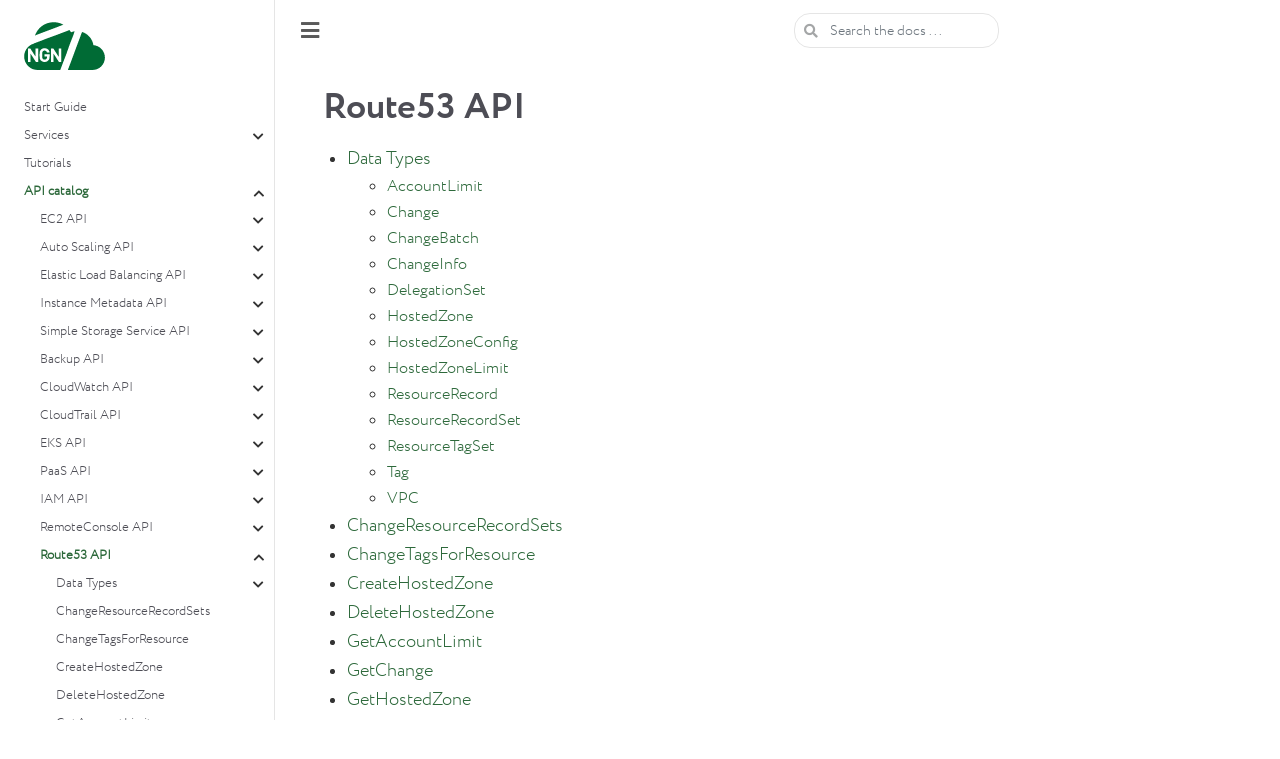

--- FILE ---
content_type: text/html
request_url: http://docs.website.cloud.ngn.com.tr/en/api/route53/index.html
body_size: 142724
content:

<!DOCTYPE html>

<html lang="en">
  <head>
    <meta charset="utf-8" />
    <meta name="viewport" content="width=device-width, initial-scale=1.0" /><meta name="generator" content="Docutils 0.17.1: http://docutils.sourceforge.net/" />

    <title>Route53 API &#8212; NGN Cloud Platform  documentation</title>
    
  <!-- Loaded before other Sphinx assets -->
  <link href="../../_static/styles/theme.css?digest=1999514e3f237ded88cf" rel="stylesheet">
<link href="../../_static/styles/pydata-sphinx-theme.css?digest=1999514e3f237ded88cf" rel="stylesheet">

    
  <link rel="stylesheet"
    href="../../_static/vendor/fontawesome/5.13.0/css/all.min.css">
  <link rel="preload" as="font" type="font/woff2" crossorigin
    href="../../_static/vendor/fontawesome/5.13.0/webfonts/fa-solid-900.woff2">
  <link rel="preload" as="font" type="font/woff2" crossorigin
    href="../../_static/vendor/fontawesome/5.13.0/webfonts/fa-brands-400.woff2">

    <link rel="stylesheet" type="text/css" href="../../_static/pygments.css" />
    <link rel="stylesheet" type="text/css" href="../../_static/styles/sphinx-book-theme.css" />
    <link rel="stylesheet" type="text/css" href="../../_static/copybutton.css" />
    <link rel="stylesheet" type="text/css" href="../../_static/design-style.4045f2051d55cab465a707391d5b2007.min.css" />
    <link rel="stylesheet" type="text/css" href="../../_static/ngn.css" />
    
  <!-- Pre-loaded scripts that we'll load fully later -->
  <link rel="preload" as="script" href="../../_static/scripts/pydata-sphinx-theme.js?digest=1999514e3f237ded88cf">

    <script data-url_root="../../" id="documentation_options" src="../../_static/documentation_options.js"></script>
    <script src="../../_static/jquery.js"></script>
    <script src="../../_static/underscore.js"></script>
    <script src="../../_static/doctools.js"></script>
    <script src="../../_static/clipboard.min.js"></script>
    <script src="../../_static/copybutton.js"></script>
    <script src="../../_static/scripts/sphinx-book-theme.js?digest=9c920249402e914e316237a7dbc6769907cce411"></script>
    <script src="../../_static/design-tabs.js"></script>
    <link rel="shortcut icon" href="../../_static/favicon.png"/>
    <link rel="index" title="Index" href="../../genindex.html" />
    <link rel="search" title="Search" href="../../search.html" />
    <link rel="next" title="Data Types" href="datatypes/index.html" />
    <link rel="prev" title="ShareConsole" href="../remoteconsole/ShareConsole.html" />
    <meta name="viewport" content="width=device-width, initial-scale=1" />
    <meta name="docsearch:language" content="en">
    

    <!-- Google Analytics -->
    
  </head>
  <body data-spy="scroll" data-target="#bd-toc-nav" data-offset="60">
<!-- Checkboxes to toggle the left sidebar -->
<input type="checkbox" class="sidebar-toggle" name="__navigation" id="__navigation" aria-label="Toggle navigation sidebar">
<label class="overlay overlay-navbar" for="__navigation">
    <div class="visually-hidden">Toggle navigation sidebar</div>
</label>
<!-- Checkboxes to toggle the in-page toc -->
<input type="checkbox" class="sidebar-toggle" name="__page-toc" id="__page-toc" aria-label="Toggle in-page Table of Contents">
<label class="overlay overlay-pagetoc" for="__page-toc">
    <div class="visually-hidden">Toggle in-page Table of Contents</div>
</label>
<!-- Headers at the top -->
<div class="announcement header-item noprint"></div>
<div class="header header-item noprint"></div>

    
    <div class="container-fluid" id="banner"></div>

    

    <div class="container-xl">
      <div class="row">
          
<!-- Sidebar -->
<div class="bd-sidebar noprint" id="site-navigation">
    <div class="bd-sidebar__content">
        <div class="bd-sidebar__top"><div class="navbar-brand-box">
    <a class="navbar-brand text-wrap" href="../../index.html">
      
        <!-- `logo` is deprecated in Sphinx 4.0, so remove this when we stop supporting 3 -->
        
      
      
      <img src="../../_static/ngn_logo_of.svg" class="logo" alt="logo">
      
      
    </a>
</div><nav class="bd-links" id="bd-docs-nav" aria-label="Main">
    <div class="bd-toc-item active">
        <ul class="current nav bd-sidenav">
 <li class="toctree-l1">
  <a class="reference internal" href="../../startguide.html">
   Start Guide
  </a>
 </li>
 <li class="toctree-l1 has-children">
  <a class="reference internal" href="../../services/index.html">
   Services
  </a>
  <input class="toctree-checkbox" id="toctree-checkbox-1" name="toctree-checkbox-1" type="checkbox"/>
  <label for="toctree-checkbox-1">
   <i class="fas fa-chevron-down">
   </i>
  </label>
  <ul>
   <li class="toctree-l2 has-children">
    <a class="reference internal" href="../../services/instances_and_volumes/index.html">
     Virtual Machines and Volumes
    </a>
    <input class="toctree-checkbox" id="toctree-checkbox-2" name="toctree-checkbox-2" type="checkbox"/>
    <label for="toctree-checkbox-2">
     <i class="fas fa-chevron-down">
     </i>
    </label>
    <ul>
     <li class="toctree-l3 has-children">
      <a class="reference internal" href="../../services/instances_and_volumes/instances/operations.html">
       Instances
      </a>
      <input class="toctree-checkbox" id="toctree-checkbox-3" name="toctree-checkbox-3" type="checkbox"/>
      <label for="toctree-checkbox-3">
       <i class="fas fa-chevron-down">
       </i>
      </label>
      <ul>
       <li class="toctree-l4">
        <a class="reference internal" href="../../services/instances_and_volumes/instances/instructions.html">
         Instructions
        </a>
       </li>
      </ul>
     </li>
     <li class="toctree-l3">
      <a class="reference internal" href="../../services/instances_and_volumes/volumes.html">
       Volumes
      </a>
     </li>
     <li class="toctree-l3">
      <a class="reference internal" href="../../services/instances_and_volumes/images.html">
       Images
      </a>
     </li>
     <li class="toctree-l3">
      <a class="reference internal" href="../../services/instances_and_volumes/snapshots.html">
       Snapshots
      </a>
     </li>
     <li class="toctree-l3">
      <a class="reference internal" href="../../services/instances_and_volumes/importexport.html">
       Import/Export
      </a>
     </li>
     <li class="toctree-l3">
      <a class="reference internal" href="../../services/instances_and_volumes/launch_templates.html">
       Launch templates
      </a>
     </li>
     <li class="toctree-l3">
      <a class="reference internal" href="../../services/instances_and_volumes/placementgroups.html">
       Placement groups
      </a>
     </li>
     <li class="toctree-l3">
      <a class="reference internal" href="../../services/instances_and_volumes/hosts.html">
       Dedicated hosts
      </a>
     </li>
     <li class="toctree-l3 has-children">
      <a class="reference internal" href="../../services/instances_and_volumes/ssh_keys/operations.html">
       SSH keys
      </a>
      <input class="toctree-checkbox" id="toctree-checkbox-4" name="toctree-checkbox-4" type="checkbox"/>
      <label for="toctree-checkbox-4">
       <i class="fas fa-chevron-down">
       </i>
      </label>
      <ul>
       <li class="toctree-l4">
        <a class="reference internal" href="../../services/instances_and_volumes/ssh_keys/instructions.html">
         Instructions
        </a>
       </li>
      </ul>
     </li>
    </ul>
   </li>
   <li class="toctree-l2 has-children">
    <a class="reference internal" href="../../services/networks/index.html">
     Networks
    </a>
    <input class="toctree-checkbox" id="toctree-checkbox-5" name="toctree-checkbox-5" type="checkbox"/>
    <label for="toctree-checkbox-5">
     <i class="fas fa-chevron-down">
     </i>
    </label>
    <ul>
     <li class="toctree-l3">
      <a class="reference internal" href="../../services/networks/privatecloud.html">
       Virtual Private Clouds (VPC)
      </a>
     </li>
     <li class="toctree-l3">
      <a class="reference internal" href="../../services/networks/subnets.html">
       Subnets
      </a>
     </li>
     <li class="toctree-l3 has-children">
      <a class="reference internal" href="../../services/networks/addresses/operations.html">
       Elastic IPs
      </a>
      <input class="toctree-checkbox" id="toctree-checkbox-6" name="toctree-checkbox-6" type="checkbox"/>
      <label for="toctree-checkbox-6">
       <i class="fas fa-chevron-down">
       </i>
      </label>
      <ul>
       <li class="toctree-l4">
        <a class="reference internal" href="../../services/networks/addresses/instructions.html">
         Instructions
        </a>
       </li>
      </ul>
     </li>
     <li class="toctree-l3">
      <a class="reference internal" href="../../services/networks/switches.html">
       Virtual switches
      </a>
     </li>
     <li class="toctree-l3 has-children">
      <a class="reference internal" href="../../services/networks/interfaces/operations.html">
       Network interfaces
      </a>
      <input class="toctree-checkbox" id="toctree-checkbox-7" name="toctree-checkbox-7" type="checkbox"/>
      <label for="toctree-checkbox-7">
       <i class="fas fa-chevron-down">
       </i>
      </label>
      <ul>
       <li class="toctree-l4">
        <a class="reference internal" href="../../services/networks/interfaces/instructions.html">
         Instructions
        </a>
       </li>
      </ul>
     </li>
     <li class="toctree-l3 has-children">
      <a class="reference internal" href="../../services/networks/vpn_connections/operations.html">
       VPN connections
      </a>
      <input class="toctree-checkbox" id="toctree-checkbox-8" name="toctree-checkbox-8" type="checkbox"/>
      <label for="toctree-checkbox-8">
       <i class="fas fa-chevron-down">
       </i>
      </label>
      <ul>
       <li class="toctree-l4">
        <a class="reference internal" href="../../services/networks/vpn_connections/instructions.html">
         Instructions
        </a>
       </li>
      </ul>
     </li>
     <li class="toctree-l3">
      <a class="reference internal" href="../../services/networks/extenders.html">
       External networks
      </a>
     </li>
     <li class="toctree-l3">
      <a class="reference internal" href="../../services/networks/securitygroups.html">
       Security groups
      </a>
     </li>
     <li class="toctree-l3">
      <a class="reference internal" href="../../services/networks/networkacl.html">
       ACL
      </a>
     </li>
     <li class="toctree-l3">
      <a class="reference internal" href="../../services/networks/routetables.html">
       Route tables
      </a>
     </li>
     <li class="toctree-l3">
      <a class="reference internal" href="../../services/networks/dhcpattrs.html">
       DHCP options
      </a>
     </li>
     <li class="toctree-l3">
      <a class="reference internal" href="../../services/networks/networkmap.html">
       Network map
      </a>
     </li>
    </ul>
   </li>
   <li class="toctree-l2">
    <a class="reference internal" href="../../services/autoscaling.html">
     Auto Scaling Groups
    </a>
   </li>
   <li class="toctree-l2 has-children">
    <a class="reference internal" href="../../services/object_storage/operations.html">
     Object Storage
    </a>
    <input class="toctree-checkbox" id="toctree-checkbox-9" name="toctree-checkbox-9" type="checkbox"/>
    <label for="toctree-checkbox-9">
     <i class="fas fa-chevron-down">
     </i>
    </label>
    <ul>
     <li class="toctree-l3">
      <a class="reference internal" href="../../services/object_storage/instructions.html">
       Instructions
      </a>
     </li>
    </ul>
   </li>
   <li class="toctree-l2 has-children">
    <a class="reference internal" href="../../services/kubernetes/overview.html">
     Kubernetes Clusters
    </a>
    <input class="toctree-checkbox" id="toctree-checkbox-10" name="toctree-checkbox-10" type="checkbox"/>
    <label for="toctree-checkbox-10">
     <i class="fas fa-chevron-down">
     </i>
    </label>
    <ul>
     <li class="toctree-l3">
      <a class="reference internal" href="../../services/kubernetes/eks_cluster.html">
       EKS cluster operations
      </a>
     </li>
     <li class="toctree-l3">
      <a class="reference internal" href="../../services/kubernetes/legacy_cluster.html">
       Operations with a classic cluster
      </a>
     </li>
     <li class="toctree-l3">
      <a class="reference internal" href="../../services/kubernetes/services.html">
       Extra services
      </a>
     </li>
     <li class="toctree-l3">
      <a class="reference internal" href="../../services/kubernetes/manager.html">
       Cluster-manager
      </a>
     </li>
    </ul>
   </li>
   <li class="toctree-l2 has-children">
    <a class="reference internal" href="../../services/paas/index.html">
     PaaS
    </a>
    <input class="toctree-checkbox" id="toctree-checkbox-11" name="toctree-checkbox-11" type="checkbox"/>
    <label for="toctree-checkbox-11">
     <i class="fas fa-chevron-down">
     </i>
    </label>
    <ul>
     <li class="toctree-l3 has-children">
      <a class="reference internal" href="../../services/paas/databases/index.html">
       Databases
      </a>
      <input class="toctree-checkbox" id="toctree-checkbox-12" name="toctree-checkbox-12" type="checkbox"/>
      <label for="toctree-checkbox-12">
       <i class="fas fa-chevron-down">
       </i>
      </label>
      <ul>
       <li class="toctree-l4">
        <a class="reference internal" href="../../services/paas/databases/recommendations.html">
         Usage recommendations
        </a>
       </li>
       <li class="toctree-l4">
        <a class="reference internal" href="../../services/paas/databases/monitoring.html">
         Database monitoring
        </a>
       </li>
       <li class="toctree-l4">
        <a class="reference internal" href="../../services/paas/databases/settings.html">
         DBMS parameters
        </a>
       </li>
      </ul>
     </li>
     <li class="toctree-l3 has-children">
      <a class="reference internal" href="../../services/paas/caching/index.html">
       Caching
      </a>
      <input class="toctree-checkbox" id="toctree-checkbox-13" name="toctree-checkbox-13" type="checkbox"/>
      <label for="toctree-checkbox-13">
       <i class="fas fa-chevron-down">
       </i>
      </label>
      <ul>
       <li class="toctree-l4">
        <a class="reference internal" href="../../services/paas/caching/recommendations.html">
         Usage recommendations
        </a>
       </li>
      </ul>
     </li>
     <li class="toctree-l3 has-children">
      <a class="reference internal" href="../../services/paas/searching/index.html">
       Search and analytics
      </a>
      <input class="toctree-checkbox" id="toctree-checkbox-14" name="toctree-checkbox-14" type="checkbox"/>
      <label for="toctree-checkbox-14">
       <i class="fas fa-chevron-down">
       </i>
      </label>
      <ul>
       <li class="toctree-l4">
        <a class="reference internal" href="../../services/paas/searching/recommendations.html">
         Usage recommendations
        </a>
       </li>
      </ul>
     </li>
     <li class="toctree-l3 has-children">
      <a class="reference internal" href="../../services/paas/broker/index.html">
       Message brokers
      </a>
      <input class="toctree-checkbox" id="toctree-checkbox-15" name="toctree-checkbox-15" type="checkbox"/>
      <label for="toctree-checkbox-15">
       <i class="fas fa-chevron-down">
       </i>
      </label>
      <ul>
       <li class="toctree-l4">
        <a class="reference internal" href="../../services/paas/broker/recommendations.html">
         Usage recommendations
        </a>
       </li>
      </ul>
     </li>
     <li class="toctree-l3 has-children">
      <a class="reference internal" href="../../services/paas/logging/index.html">
       Logging
      </a>
      <input class="toctree-checkbox" id="toctree-checkbox-16" name="toctree-checkbox-16" type="checkbox"/>
      <label for="toctree-checkbox-16">
       <i class="fas fa-chevron-down">
       </i>
      </label>
      <ul>
       <li class="toctree-l4">
        <a class="reference internal" href="../../services/paas/logging/recommendations.html">
         Usage recommendations
        </a>
       </li>
      </ul>
     </li>
     <li class="toctree-l3 has-children">
      <a class="reference internal" href="../../services/paas/monitoring/index.html">
       Monitoring
      </a>
      <input class="toctree-checkbox" id="toctree-checkbox-17" name="toctree-checkbox-17" type="checkbox"/>
      <label for="toctree-checkbox-17">
       <i class="fas fa-chevron-down">
       </i>
      </label>
      <ul>
       <li class="toctree-l4">
        <a class="reference internal" href="../../services/paas/monitoring/recommendations.html">
         Usage recommendations
        </a>
       </li>
      </ul>
     </li>
    </ul>
   </li>
   <li class="toctree-l2 has-children">
    <a class="reference internal" href="../../services/nlb/overview.html">
     Load balancing
    </a>
    <input class="toctree-checkbox" id="toctree-checkbox-18" name="toctree-checkbox-18" type="checkbox"/>
    <label for="toctree-checkbox-18">
     <i class="fas fa-chevron-down">
     </i>
    </label>
    <ul>
     <li class="toctree-l3">
      <a class="reference internal" href="../../services/nlb/balancers.html">
       Network load balancers
      </a>
     </li>
     <li class="toctree-l3">
      <a class="reference internal" href="../../services/nlb/target_groups.html">
       Target Groups
      </a>
     </li>
    </ul>
   </li>
   <li class="toctree-l2 has-children">
    <a class="reference internal" href="../../services/tgw/tgw.html">
     Transit gateways
    </a>
    <input class="toctree-checkbox" id="toctree-checkbox-19" name="toctree-checkbox-19" type="checkbox"/>
    <label for="toctree-checkbox-19">
     <i class="fas fa-chevron-down">
     </i>
    </label>
    <ul>
     <li class="toctree-l3">
      <a class="reference internal" href="../../services/tgw/instructions.html">
       Instructions
      </a>
     </li>
    </ul>
   </li>
   <li class="toctree-l2 has-children">
    <a class="reference internal" href="../../services/dns/overview.html">
     DNS as a Service
    </a>
    <input class="toctree-checkbox" id="toctree-checkbox-20" name="toctree-checkbox-20" type="checkbox"/>
    <label for="toctree-checkbox-20">
     <i class="fas fa-chevron-down">
     </i>
    </label>
    <ul>
     <li class="toctree-l3">
      <a class="reference internal" href="../../services/dns/operations.html">
       DNS zones and records
      </a>
     </li>
    </ul>
   </li>
   <li class="toctree-l2 has-children">
    <a class="reference internal" href="../../services/backup/overview.html">
     Backup
    </a>
    <input class="toctree-checkbox" id="toctree-checkbox-21" name="toctree-checkbox-21" type="checkbox"/>
    <label for="toctree-checkbox-21">
     <i class="fas fa-chevron-down">
     </i>
    </label>
    <ul>
     <li class="toctree-l3">
      <a class="reference internal" href="../../services/backup/operations.html">
       Backup management
      </a>
     </li>
     <li class="toctree-l3">
      <a class="reference internal" href="../../services/backup/agent_backup.html">
       Agent-based solutions
      </a>
     </li>
     <li class="toctree-l3">
      <a class="reference internal" href="../../services/backup/instructions.html">
       Instructions
      </a>
     </li>
    </ul>
   </li>
   <li class="toctree-l2 has-children">
    <a class="reference internal" href="../../services/monitoring/index.html">
     Monitoring
    </a>
    <input class="toctree-checkbox" id="toctree-checkbox-22" name="toctree-checkbox-22" type="checkbox"/>
    <label for="toctree-checkbox-22">
     <i class="fas fa-chevron-down">
     </i>
    </label>
    <ul>
     <li class="toctree-l3">
      <a class="reference internal" href="../../services/monitoring/metrics.html">
       Metrics
      </a>
     </li>
     <li class="toctree-l3">
      <a class="reference internal" href="../../services/monitoring/alarms.html">
       Alarms
      </a>
     </li>
    </ul>
   </li>
   <li class="toctree-l2">
    <a class="reference internal" href="../../services/activity_log.html">
     Activity Log
    </a>
   </li>
   <li class="toctree-l2 has-children">
    <a class="reference internal" href="../../services/iam/index.html">
     IAM
    </a>
    <input class="toctree-checkbox" id="toctree-checkbox-23" name="toctree-checkbox-23" type="checkbox"/>
    <label for="toctree-checkbox-23">
     <i class="fas fa-chevron-down">
     </i>
    </label>
    <ul>
     <li class="toctree-l3">
      <a class="reference internal" href="../../services/iam/iam.html">
       Users and projects
      </a>
     </li>
     <li class="toctree-l3">
      <a class="reference internal" href="../../services/iam/idp.html">
       Identity providers
      </a>
     </li>
    </ul>
   </li>
   <li class="toctree-l2">
    <a class="reference internal" href="../../services/tags.html">
     Tags
    </a>
   </li>
   <li class="toctree-l2">
    <a class="reference internal" href="../../services/billing.html">
     Billing
    </a>
   </li>
  </ul>
 </li>
 <li class="toctree-l1">
  <a class="reference internal" href="../../instructions/index.html">
   Tutorials
  </a>
 </li>
 <li class="toctree-l1 current active has-children">
  <a class="reference internal" href="../index.html">
   API catalog
  </a>
  <input checked="" class="toctree-checkbox" id="toctree-checkbox-24" name="toctree-checkbox-24" type="checkbox"/>
  <label for="toctree-checkbox-24">
   <i class="fas fa-chevron-down">
   </i>
  </label>
  <ul class="current">
   <li class="toctree-l2 has-children">
    <a class="reference internal" href="../ec2/index.html">
     EC2 API
    </a>
    <input class="toctree-checkbox" id="toctree-checkbox-25" name="toctree-checkbox-25" type="checkbox"/>
    <label for="toctree-checkbox-25">
     <i class="fas fa-chevron-down">
     </i>
    </label>
    <ul>
     <li class="toctree-l3 has-children">
      <a class="reference internal" href="../ec2/datatypes/index.html">
       Data Types
      </a>
      <input class="toctree-checkbox" id="toctree-checkbox-26" name="toctree-checkbox-26" type="checkbox"/>
      <label for="toctree-checkbox-26">
       <i class="fas fa-chevron-down">
       </i>
      </label>
      <ul>
       <li class="toctree-l4">
        <a class="reference internal" href="../ec2/datatypes/AccountAttribute.html">
         AccountAttribute
        </a>
       </li>
       <li class="toctree-l4">
        <a class="reference internal" href="../ec2/datatypes/AccountAttributeValue.html">
         AccountAttributeValue
        </a>
       </li>
       <li class="toctree-l4">
        <a class="reference internal" href="../ec2/datatypes/Address.html">
         Address
        </a>
       </li>
       <li class="toctree-l4">
        <a class="reference internal" href="../ec2/datatypes/AttributeBooleanValue.html">
         AttributeBooleanValue
        </a>
       </li>
       <li class="toctree-l4">
        <a class="reference internal" href="../ec2/datatypes/AttributeValue.html">
         AttributeValue
        </a>
       </li>
       <li class="toctree-l4">
        <a class="reference internal" href="../ec2/datatypes/AvailabilityZone.html">
         AvailabilityZone
        </a>
       </li>
       <li class="toctree-l4">
        <a class="reference internal" href="../ec2/datatypes/AvailableCapacity.html">
         AvailableCapacity
        </a>
       </li>
       <li class="toctree-l4">
        <a class="reference internal" href="../ec2/datatypes/BlockDeviceMapping.html">
         BlockDeviceMapping
        </a>
       </li>
       <li class="toctree-l4">
        <a class="reference internal" href="../ec2/datatypes/ByoipCidr.html">
         ByoipCidr
        </a>
       </li>
       <li class="toctree-l4">
        <a class="reference internal" href="../ec2/datatypes/CustomerGateway.html">
         CustomerGateway
        </a>
       </li>
       <li class="toctree-l4">
        <a class="reference internal" href="../ec2/datatypes/DeleteLaunchTemplateVersionsResponseErrorItem.html">
         DeleteLaunchTemplateVersionsResponseErrorItem
        </a>
       </li>
       <li class="toctree-l4">
        <a class="reference internal" href="../ec2/datatypes/DeleteLaunchTemplateVersionsResponseSuccessItem.html">
         DeleteLaunchTemplateVersionsResponseSuccessItem
        </a>
       </li>
       <li class="toctree-l4">
        <a class="reference internal" href="../ec2/datatypes/DhcpConfiguration.html">
         DhcpConfiguration
        </a>
       </li>
       <li class="toctree-l4">
        <a class="reference internal" href="../ec2/datatypes/DhcpOptions.html">
         DhcpOptions
        </a>
       </li>
       <li class="toctree-l4">
        <a class="reference internal" href="../ec2/datatypes/EbsBlockDevice.html">
         EbsBlockDevice
        </a>
       </li>
       <li class="toctree-l4">
        <a class="reference internal" href="../ec2/datatypes/EbsInstanceBlockDevice.html">
         EbsInstanceBlockDevice
        </a>
       </li>
       <li class="toctree-l4">
        <a class="reference internal" href="../ec2/datatypes/ExportTask.html">
         ExportTask
        </a>
       </li>
       <li class="toctree-l4">
        <a class="reference internal" href="../ec2/datatypes/ExportToS3Task.html">
         ExportToS3Task
        </a>
       </li>
       <li class="toctree-l4">
        <a class="reference internal" href="../ec2/datatypes/ExtNet.html">
         ExtNet
        </a>
       </li>
       <li class="toctree-l4">
        <a class="reference internal" href="../ec2/datatypes/Filter.html">
         Filter
        </a>
       </li>
       <li class="toctree-l4">
        <a class="reference internal" href="../ec2/datatypes/GroupIdentifier.html">
         GroupIdentifier
        </a>
       </li>
       <li class="toctree-l4">
        <a class="reference internal" href="../ec2/datatypes/Host.html">
         Host
        </a>
       </li>
       <li class="toctree-l4">
        <a class="reference internal" href="../ec2/datatypes/HostInstance.html">
         HostInstance
        </a>
       </li>
       <li class="toctree-l4">
        <a class="reference internal" href="../ec2/datatypes/HostProperties.html">
         HostProperties
        </a>
       </li>
       <li class="toctree-l4">
        <a class="reference internal" href="../ec2/datatypes/IKEVersionsRequestListValue.html">
         IKEVersionsRequestListValue
        </a>
       </li>
       <li class="toctree-l4">
        <a class="reference internal" href="../ec2/datatypes/IcmpTypeCode.html">
         IcmpTypeCode
        </a>
       </li>
       <li class="toctree-l4">
        <a class="reference internal" href="../ec2/datatypes/Image.html">
         Image
        </a>
       </li>
       <li class="toctree-l4">
        <a class="reference internal" href="../ec2/datatypes/ImageDiskContainer.html">
         ImageDiskContainer
        </a>
       </li>
       <li class="toctree-l4">
        <a class="reference internal" href="../ec2/datatypes/Instance.html">
         Instance
        </a>
       </li>
       <li class="toctree-l4">
        <a class="reference internal" href="../ec2/datatypes/InstanceBlockDeviceMapping.html">
         InstanceBlockDeviceMapping
        </a>
       </li>
       <li class="toctree-l4">
        <a class="reference internal" href="../ec2/datatypes/InstanceCapacity.html">
         InstanceCapacity
        </a>
       </li>
       <li class="toctree-l4">
        <a class="reference internal" href="../ec2/datatypes/InstanceExportDetails.html">
         InstanceExportDetails
        </a>
       </li>
       <li class="toctree-l4">
        <a class="reference internal" href="../ec2/datatypes/InstanceNetworkInterface.html">
         InstanceNetworkInterface
        </a>
       </li>
       <li class="toctree-l4">
        <a class="reference internal" href="../ec2/datatypes/InstanceNetworkInterfaceSpecification.html">
         InstanceNetworkInterfaceSpecification
        </a>
       </li>
       <li class="toctree-l4">
        <a class="reference internal" href="../ec2/datatypes/IpPermission.html">
         IpPermission
        </a>
       </li>
       <li class="toctree-l4">
        <a class="reference internal" href="../ec2/datatypes/KeyPair.html">
         KeyPair
        </a>
       </li>
       <li class="toctree-l4">
        <a class="reference internal" href="../ec2/datatypes/LaunchTemplate.html">
         LaunchTemplate
        </a>
       </li>
       <li class="toctree-l4">
        <a class="reference internal" href="../ec2/datatypes/LaunchTemplateInstanceNetworkInterfaceSpecification.html">
         LaunchTemplateInstanceNetworkInterfaceSpecification
        </a>
       </li>
       <li class="toctree-l4">
        <a class="reference internal" href="../ec2/datatypes/LaunchTemplateInstanceNetworkInterfaceSpecificationRequest.html">
         LaunchTemplateInstanceNetworkInterfaceSpecificationRequest
        </a>
       </li>
       <li class="toctree-l4">
        <a class="reference internal" href="../ec2/datatypes/LaunchTemplateSpecification.html">
         LaunchTemplateSpecification
        </a>
       </li>
       <li class="toctree-l4">
        <a class="reference internal" href="../ec2/datatypes/LaunchTemplateVersion.html">
         LaunchTemplateVersion
        </a>
       </li>
       <li class="toctree-l4">
        <a class="reference internal" href="../ec2/datatypes/ModifyTransitGatewayOptions.html">
         ModifyTransitGatewayOptions
        </a>
       </li>
       <li class="toctree-l4">
        <a class="reference internal" href="../ec2/datatypes/Monitoring.html">
         Monitoring
        </a>
       </li>
       <li class="toctree-l4">
        <a class="reference internal" href="../ec2/datatypes/NetworkAcl.html">
         NetworkAcl
        </a>
       </li>
       <li class="toctree-l4">
        <a class="reference internal" href="../ec2/datatypes/NetworkAclAssociation.html">
         NetworkAclAssociation
        </a>
       </li>
       <li class="toctree-l4">
        <a class="reference internal" href="../ec2/datatypes/NetworkAclEntry.html">
         NetworkAclEntry
        </a>
       </li>
       <li class="toctree-l4">
        <a class="reference internal" href="../ec2/datatypes/NetworkInterface.html">
         NetworkInterface
        </a>
       </li>
       <li class="toctree-l4">
        <a class="reference internal" href="../ec2/datatypes/NetworkInterfaceAssociation.html">
         NetworkInterfaceAssociation
        </a>
       </li>
       <li class="toctree-l4">
        <a class="reference internal" href="../ec2/datatypes/NetworkInterfaceAttachment.html">
         NetworkInterfaceAttachment
        </a>
       </li>
       <li class="toctree-l4">
        <a class="reference internal" href="../ec2/datatypes/NetworkInterfacePrivateIpAddress.html">
         NetworkInterfacePrivateIpAddress
        </a>
       </li>
       <li class="toctree-l4">
        <a class="reference internal" href="../ec2/datatypes/Phase1DHGroupNumbersRequestListValue.html">
         Phase1DHGroupNumbersRequestListValue
        </a>
       </li>
       <li class="toctree-l4">
        <a class="reference internal" href="../ec2/datatypes/Phase1EncryptionAlgorithmsRequestListValue.html">
         Phase1EncryptionAlgorithmsRequestListValue
        </a>
       </li>
       <li class="toctree-l4">
        <a class="reference internal" href="../ec2/datatypes/Phase1IntegrityAlgorithmsRequestListValue.html">
         Phase1IntegrityAlgorithmsRequestListValue
        </a>
       </li>
       <li class="toctree-l4">
        <a class="reference internal" href="../ec2/datatypes/Phase2DHGroupNumbersRequestListValue.html">
         Phase2DHGroupNumbersRequestListValue
        </a>
       </li>
       <li class="toctree-l4">
        <a class="reference internal" href="../ec2/datatypes/Phase2EncryptionAlgorithmsRequestListValue.html">
         Phase2EncryptionAlgorithmsRequestListValue
        </a>
       </li>
       <li class="toctree-l4">
        <a class="reference internal" href="../ec2/datatypes/Phase2IntegrityAlgorithmsRequestListValue.html">
         Phase2IntegrityAlgorithmsRequestListValue
        </a>
       </li>
       <li class="toctree-l4">
        <a class="reference internal" href="../ec2/datatypes/Placement.html">
         Placement
        </a>
       </li>
       <li class="toctree-l4">
        <a class="reference internal" href="../ec2/datatypes/PlacementGroup.html">
         PlacementGroup
        </a>
       </li>
       <li class="toctree-l4">
        <a class="reference internal" href="../ec2/datatypes/PortRange.html">
         PortRange
        </a>
       </li>
       <li class="toctree-l4">
        <a class="reference internal" href="../ec2/datatypes/PrivateIpAddressSpecification.html">
         PrivateIpAddressSpecification
        </a>
       </li>
       <li class="toctree-l4">
        <a class="reference internal" href="../ec2/datatypes/PublicIpv4Pool.html">
         PublicIpv4Pool
        </a>
       </li>
       <li class="toctree-l4">
        <a class="reference internal" href="../ec2/datatypes/PublicIpv4PoolRange.html">
         PublicIpv4PoolRange
        </a>
       </li>
       <li class="toctree-l4">
        <a class="reference internal" href="../ec2/datatypes/RequestLaunchTemplateData.html">
         RequestLaunchTemplateData
        </a>
       </li>
       <li class="toctree-l4">
        <a class="reference internal" href="../ec2/datatypes/Reservation.html">
         Reservation
        </a>
       </li>
       <li class="toctree-l4">
        <a class="reference internal" href="../ec2/datatypes/ResponseError.html">
         ResponseError
        </a>
       </li>
       <li class="toctree-l4">
        <a class="reference internal" href="../ec2/datatypes/ResponseLaunchTemplateData.html">
         ResponseLaunchTemplateData
        </a>
       </li>
       <li class="toctree-l4">
        <a class="reference internal" href="../ec2/datatypes/Route.html">
         Route
        </a>
       </li>
       <li class="toctree-l4">
        <a class="reference internal" href="../ec2/datatypes/RouteTable.html">
         RouteTable
        </a>
       </li>
       <li class="toctree-l4">
        <a class="reference internal" href="../ec2/datatypes/RouteTableAssociation.html">
         RouteTableAssociation
        </a>
       </li>
       <li class="toctree-l4">
        <a class="reference internal" href="../ec2/datatypes/SecurityGroup.html">
         SecurityGroup
        </a>
       </li>
       <li class="toctree-l4">
        <a class="reference internal" href="../ec2/datatypes/Snapshot.html">
         Snapshot
        </a>
       </li>
       <li class="toctree-l4">
        <a class="reference internal" href="../ec2/datatypes/SnapshotDiskContainer.html">
         SnapshotDiskContainer
        </a>
       </li>
       <li class="toctree-l4">
        <a class="reference internal" href="../ec2/datatypes/Subnet.html">
         Subnet
        </a>
       </li>
       <li class="toctree-l4">
        <a class="reference internal" href="../ec2/datatypes/Tag.html">
         Tag
        </a>
       </li>
       <li class="toctree-l4">
        <a class="reference internal" href="../ec2/datatypes/TagSpecification.html">
         TagSpecification
        </a>
       </li>
       <li class="toctree-l4">
        <a class="reference internal" href="../ec2/datatypes/TariffInstance.html">
         TariffInstance
        </a>
       </li>
       <li class="toctree-l4">
        <a class="reference internal" href="../ec2/datatypes/TariffRate.html">
         TariffRate
        </a>
       </li>
       <li class="toctree-l4">
        <a class="reference internal" href="../ec2/datatypes/TariffService.html">
         TariffService
        </a>
       </li>
       <li class="toctree-l4">
        <a class="reference internal" href="../ec2/datatypes/TariffVolume.html">
         TariffVolume
        </a>
       </li>
       <li class="toctree-l4">
        <a class="reference internal" href="../ec2/datatypes/TransitGateway.html">
         TransitGateway
        </a>
       </li>
       <li class="toctree-l4">
        <a class="reference internal" href="../ec2/datatypes/TransitGatewayAssociation.html">
         TransitGatewayAssociation
        </a>
       </li>
       <li class="toctree-l4">
        <a class="reference internal" href="../ec2/datatypes/TransitGatewayAttachment.html">
         TransitGatewayAttachment
        </a>
       </li>
       <li class="toctree-l4">
        <a class="reference internal" href="../ec2/datatypes/TransitGatewayAttachmentAssociation.html">
         TransitGatewayAttachmentAssociation
        </a>
       </li>
       <li class="toctree-l4">
        <a class="reference internal" href="../ec2/datatypes/TransitGatewayOptions.html">
         TransitGatewayOptions
        </a>
       </li>
       <li class="toctree-l4">
        <a class="reference internal" href="../ec2/datatypes/TransitGatewayRequestOptions.html">
         TransitGatewayRequestOptions
        </a>
       </li>
       <li class="toctree-l4">
        <a class="reference internal" href="../ec2/datatypes/TransitGatewayRoute.html">
         TransitGatewayRoute
        </a>
       </li>
       <li class="toctree-l4">
        <a class="reference internal" href="../ec2/datatypes/TransitGatewayRouteAttachment.html">
         TransitGatewayRouteAttachment
        </a>
       </li>
       <li class="toctree-l4">
        <a class="reference internal" href="../ec2/datatypes/TransitGatewayRouteTable.html">
         TransitGatewayRouteTable
        </a>
       </li>
       <li class="toctree-l4">
        <a class="reference internal" href="../ec2/datatypes/TransitGatewayRouteTableAssociation.html">
         TransitGatewayRouteTableAssociation
        </a>
       </li>
       <li class="toctree-l4">
        <a class="reference internal" href="../ec2/datatypes/TransitGatewayVpcAttachment.html">
         TransitGatewayVpcAttachment
        </a>
       </li>
       <li class="toctree-l4">
        <a class="reference internal" href="../ec2/datatypes/UnsuccessfulItem.html">
         UnsuccessfulItem
        </a>
       </li>
       <li class="toctree-l4">
        <a class="reference internal" href="../ec2/datatypes/UnsuccessfulItemError.html">
         UnsuccessfulItemError
        </a>
       </li>
       <li class="toctree-l4">
        <a class="reference internal" href="../ec2/datatypes/UserBucket.html">
         UserBucket
        </a>
       </li>
       <li class="toctree-l4">
        <a class="reference internal" href="../ec2/datatypes/VirtualSwitch.html">
         VirtualSwitch
        </a>
       </li>
       <li class="toctree-l4">
        <a class="reference internal" href="../ec2/datatypes/Volume.html">
         Volume
        </a>
       </li>
       <li class="toctree-l4">
        <a class="reference internal" href="../ec2/datatypes/VolumeAttachment.html">
         VolumeAttachment
        </a>
       </li>
       <li class="toctree-l4">
        <a class="reference internal" href="../ec2/datatypes/VolumeModification.html">
         VolumeModification
        </a>
       </li>
       <li class="toctree-l4">
        <a class="reference internal" href="../ec2/datatypes/VolumeVersion.html">
         VolumeVersion
        </a>
       </li>
       <li class="toctree-l4">
        <a class="reference internal" href="../ec2/datatypes/Vpc.html">
         Vpc
        </a>
       </li>
       <li class="toctree-l4">
        <a class="reference internal" href="../ec2/datatypes/VpnAttachment.html">
         VpnAttachment
        </a>
       </li>
       <li class="toctree-l4">
        <a class="reference internal" href="../ec2/datatypes/VpnConnection.html">
         VpnConnection
        </a>
       </li>
       <li class="toctree-l4">
        <a class="reference internal" href="../ec2/datatypes/VpnConnectionOptionsSpecification.html">
         VpnConnectionOptionsSpecification
        </a>
       </li>
       <li class="toctree-l4">
        <a class="reference internal" href="../ec2/datatypes/VpnGateway.html">
         VpnGateway
        </a>
       </li>
       <li class="toctree-l4">
        <a class="reference internal" href="../ec2/datatypes/VpnTunnelOptionsSpecification.html">
         VpnTunnelOptionsSpecification
        </a>
       </li>
      </ul>
     </li>
     <li class="toctree-l3 has-children">
      <a class="reference internal" href="../ec2/account_attributes/index.html">
       Account Attributes
      </a>
      <input class="toctree-checkbox" id="toctree-checkbox-27" name="toctree-checkbox-27" type="checkbox"/>
      <label for="toctree-checkbox-27">
       <i class="fas fa-chevron-down">
       </i>
      </label>
      <ul>
       <li class="toctree-l4">
        <a class="reference internal" href="../ec2/account_attributes/DescribeAccountAttributes.html">
         DescribeAccountAttributes
        </a>
       </li>
      </ul>
     </li>
     <li class="toctree-l3 has-children">
      <a class="reference internal" href="../ec2/address_pools/index.html">
       Address Pools
      </a>
      <input class="toctree-checkbox" id="toctree-checkbox-28" name="toctree-checkbox-28" type="checkbox"/>
      <label for="toctree-checkbox-28">
       <i class="fas fa-chevron-down">
       </i>
      </label>
      <ul>
       <li class="toctree-l4">
        <a class="reference internal" href="../ec2/address_pools/DescribePublicIpv4Pools.html">
         DescribePublicIpv4Pools
        </a>
       </li>
       <li class="toctree-l4">
        <a class="reference internal" href="../ec2/address_pools/DescribeByoipCidrs.html">
         DescribeByoipCidrs
        </a>
       </li>
       <li class="toctree-l4">
        <a class="reference internal" href="../ec2/address_pools/ProvisionByoipCidr.html">
         ProvisionByoipCidr
        </a>
       </li>
       <li class="toctree-l4">
        <a class="reference internal" href="../ec2/address_pools/DeprovisionByoipCidr.html">
         DeprovisionByoipCidr
        </a>
       </li>
      </ul>
     </li>
     <li class="toctree-l3 has-children">
      <a class="reference internal" href="../ec2/addresses/index.html">
       Addresses
      </a>
      <input class="toctree-checkbox" id="toctree-checkbox-29" name="toctree-checkbox-29" type="checkbox"/>
      <label for="toctree-checkbox-29">
       <i class="fas fa-chevron-down">
       </i>
      </label>
      <ul>
       <li class="toctree-l4">
        <a class="reference internal" href="../ec2/addresses/AllocateAddress.html">
         AllocateAddress
        </a>
       </li>
       <li class="toctree-l4">
        <a class="reference internal" href="../ec2/addresses/AssociateAddress.html">
         AssociateAddress
        </a>
       </li>
       <li class="toctree-l4">
        <a class="reference internal" href="../ec2/addresses/DescribeAddresses.html">
         DescribeAddresses
        </a>
       </li>
       <li class="toctree-l4">
        <a class="reference internal" href="../ec2/addresses/DisassociateAddress.html">
         DisassociateAddress
        </a>
       </li>
       <li class="toctree-l4">
        <a class="reference internal" href="../ec2/addresses/ReleaseAddress.html">
         ReleaseAddress
        </a>
       </li>
      </ul>
     </li>
     <li class="toctree-l3 has-children">
      <a class="reference internal" href="../ec2/billing/index.html">
       Billing
      </a>
      <input class="toctree-checkbox" id="toctree-checkbox-30" name="toctree-checkbox-30" type="checkbox"/>
      <label for="toctree-checkbox-30">
       <i class="fas fa-chevron-down">
       </i>
      </label>
      <ul>
       <li class="toctree-l4">
        <a class="reference internal" href="../ec2/billing/GetTariff.html">
         GetTariff
        </a>
       </li>
      </ul>
     </li>
     <li class="toctree-l3 has-children">
      <a class="reference internal" href="../ec2/customer_gateways/index.html">
       Customer Gateways
      </a>
      <input class="toctree-checkbox" id="toctree-checkbox-31" name="toctree-checkbox-31" type="checkbox"/>
      <label for="toctree-checkbox-31">
       <i class="fas fa-chevron-down">
       </i>
      </label>
      <ul>
       <li class="toctree-l4">
        <a class="reference internal" href="../ec2/customer_gateways/CreateCustomerGateway.html">
         CreateCustomerGateway
        </a>
       </li>
       <li class="toctree-l4">
        <a class="reference internal" href="../ec2/customer_gateways/DeleteCustomerGateway.html">
         DeleteCustomerGateway
        </a>
       </li>
       <li class="toctree-l4">
        <a class="reference internal" href="../ec2/customer_gateways/DescribeCustomerGateways.html">
         DescribeCustomerGateways
        </a>
       </li>
      </ul>
     </li>
     <li class="toctree-l3 has-children">
      <a class="reference internal" href="../ec2/dhcp_options/index.html">
       DHCP Options
      </a>
      <input class="toctree-checkbox" id="toctree-checkbox-32" name="toctree-checkbox-32" type="checkbox"/>
      <label for="toctree-checkbox-32">
       <i class="fas fa-chevron-down">
       </i>
      </label>
      <ul>
       <li class="toctree-l4">
        <a class="reference internal" href="../ec2/dhcp_options/AssociateDhcpOptions.html">
         AssociateDhcpOptions
        </a>
       </li>
       <li class="toctree-l4">
        <a class="reference internal" href="../ec2/dhcp_options/CreateDhcpOptions.html">
         CreateDhcpOptions
        </a>
       </li>
       <li class="toctree-l4">
        <a class="reference internal" href="../ec2/dhcp_options/DeleteDhcpOptions.html">
         DeleteDhcpOptions
        </a>
       </li>
       <li class="toctree-l4">
        <a class="reference internal" href="../ec2/dhcp_options/DescribeDhcpOptions.html">
         DescribeDhcpOptions
        </a>
       </li>
      </ul>
     </li>
     <li class="toctree-l3 has-children">
      <a class="reference internal" href="../ec2/ext_networks/index.html">
       External Networks
      </a>
      <input class="toctree-checkbox" id="toctree-checkbox-33" name="toctree-checkbox-33" type="checkbox"/>
      <label for="toctree-checkbox-33">
       <i class="fas fa-chevron-down">
       </i>
      </label>
      <ul>
       <li class="toctree-l4">
        <a class="reference internal" href="../ec2/ext_networks/AttachExtNetwork.html">
         AttachExtNetwork
        </a>
       </li>
       <li class="toctree-l4">
        <a class="reference internal" href="../ec2/ext_networks/DescribeExtNetworks.html">
         DescribeExtNetworks
        </a>
       </li>
       <li class="toctree-l4">
        <a class="reference internal" href="../ec2/ext_networks/DetachExtNetwork.html">
         DetachExtNetwork
        </a>
       </li>
      </ul>
     </li>
     <li class="toctree-l3 has-children">
      <a class="reference internal" href="../ec2/hosts/index.html">
       Hosts
      </a>
      <input class="toctree-checkbox" id="toctree-checkbox-34" name="toctree-checkbox-34" type="checkbox"/>
      <label for="toctree-checkbox-34">
       <i class="fas fa-chevron-down">
       </i>
      </label>
      <ul>
       <li class="toctree-l4">
        <a class="reference internal" href="../ec2/hosts/DescribeHosts.html">
         DescribeHosts
        </a>
       </li>
       <li class="toctree-l4">
        <a class="reference internal" href="../ec2/hosts/ModifyHosts.html">
         ModifyHosts
        </a>
       </li>
      </ul>
     </li>
     <li class="toctree-l3 has-children">
      <a class="reference internal" href="../ec2/images/index.html">
       Images
      </a>
      <input class="toctree-checkbox" id="toctree-checkbox-35" name="toctree-checkbox-35" type="checkbox"/>
      <label for="toctree-checkbox-35">
       <i class="fas fa-chevron-down">
       </i>
      </label>
      <ul>
       <li class="toctree-l4">
        <a class="reference internal" href="../ec2/images/CreateImage.html">
         CreateImage
        </a>
       </li>
       <li class="toctree-l4">
        <a class="reference internal" href="../ec2/images/DeregisterImage.html">
         DeregisterImage
        </a>
       </li>
       <li class="toctree-l4">
        <a class="reference internal" href="../ec2/images/DescribeImageAttribute.html">
         DescribeImageAttribute
        </a>
       </li>
       <li class="toctree-l4">
        <a class="reference internal" href="../ec2/images/DescribeImages.html">
         DescribeImages
        </a>
       </li>
       <li class="toctree-l4">
        <a class="reference internal" href="../ec2/images/ModifyImageAttribute.html">
         ModifyImageAttribute
        </a>
       </li>
       <li class="toctree-l4">
        <a class="reference internal" href="../ec2/images/RegisterImage.html">
         RegisterImage
        </a>
       </li>
       <li class="toctree-l4">
        <a class="reference internal" href="../ec2/images/ResetImageAttribute.html">
         ResetImageAttribute
        </a>
       </li>
      </ul>
     </li>
     <li class="toctree-l3 has-children">
      <a class="reference internal" href="../ec2/import_export/index.html">
       Import/Export
      </a>
      <input class="toctree-checkbox" id="toctree-checkbox-36" name="toctree-checkbox-36" type="checkbox"/>
      <label for="toctree-checkbox-36">
       <i class="fas fa-chevron-down">
       </i>
      </label>
      <ul>
       <li class="toctree-l4">
        <a class="reference internal" href="../ec2/import_export/CancelExportTask.html">
         CancelExportTask
        </a>
       </li>
       <li class="toctree-l4">
        <a class="reference internal" href="../ec2/import_export/CancelImportTask.html">
         CancelImportTask
        </a>
       </li>
       <li class="toctree-l4">
        <a class="reference internal" href="../ec2/import_export/CreateInstanceExportTask.html">
         CreateInstanceExportTask
        </a>
       </li>
       <li class="toctree-l4">
        <a class="reference internal" href="../ec2/import_export/CreateVolumeExportTask.html">
         CreateVolumeExportTask
        </a>
       </li>
       <li class="toctree-l4">
        <a class="reference internal" href="../ec2/import_export/DescribeExportTasks.html">
         DescribeExportTasks
        </a>
       </li>
       <li class="toctree-l4">
        <a class="reference internal" href="../ec2/import_export/DescribeExportVolumeTasks.html">
         DescribeExportVolumeTasks
        </a>
       </li>
       <li class="toctree-l4">
        <a class="reference internal" href="../ec2/import_export/DescribeImportImageTasks.html">
         DescribeImportImageTasks
        </a>
       </li>
       <li class="toctree-l4">
        <a class="reference internal" href="../ec2/import_export/DescribeImportSnapshotTasks.html">
         DescribeImportSnapshotTasks
        </a>
       </li>
       <li class="toctree-l4">
        <a class="reference internal" href="../ec2/import_export/ImportImage.html">
         ImportImage
        </a>
       </li>
       <li class="toctree-l4">
        <a class="reference internal" href="../ec2/import_export/ImportSnapshot.html">
         ImportSnapshot
        </a>
       </li>
      </ul>
     </li>
     <li class="toctree-l3 has-children">
      <a class="reference internal" href="../ec2/instances/index.html">
       Instances
      </a>
      <input class="toctree-checkbox" id="toctree-checkbox-37" name="toctree-checkbox-37" type="checkbox"/>
      <label for="toctree-checkbox-37">
       <i class="fas fa-chevron-down">
       </i>
      </label>
      <ul>
       <li class="toctree-l4">
        <a class="reference internal" href="../ec2/instances/DescribeInstanceAttribute.html">
         DescribeInstanceAttribute
        </a>
       </li>
       <li class="toctree-l4">
        <a class="reference internal" href="../ec2/instances/DescribeInstances.html">
         DescribeInstances
        </a>
       </li>
       <li class="toctree-l4">
        <a class="reference internal" href="../ec2/instances/GetConsoleOutput.html">
         GetConsoleOutput
        </a>
       </li>
       <li class="toctree-l4">
        <a class="reference internal" href="../ec2/instances/ModifyInstanceAttribute.html">
         ModifyInstanceAttribute
        </a>
       </li>
       <li class="toctree-l4">
        <a class="reference internal" href="../ec2/instances/MonitorInstances.html">
         MonitorInstances
        </a>
       </li>
       <li class="toctree-l4">
        <a class="reference internal" href="../ec2/instances/RebootInstances.html">
         RebootInstances
        </a>
       </li>
       <li class="toctree-l4">
        <a class="reference internal" href="../ec2/instances/RunInstances.html">
         RunInstances
        </a>
       </li>
       <li class="toctree-l4">
        <a class="reference internal" href="../ec2/instances/StartInstances.html">
         StartInstances
        </a>
       </li>
       <li class="toctree-l4">
        <a class="reference internal" href="../ec2/instances/StopInstances.html">
         StopInstances
        </a>
       </li>
       <li class="toctree-l4">
        <a class="reference internal" href="../ec2/instances/TerminateInstances.html">
         TerminateInstances
        </a>
       </li>
       <li class="toctree-l4">
        <a class="reference internal" href="../ec2/instances/UnmonitorInstances.html">
         UnmonitorInstances
        </a>
       </li>
      </ul>
     </li>
     <li class="toctree-l3 has-children">
      <a class="reference internal" href="../ec2/key_pairs/index.html">
       Key Pairs
      </a>
      <input class="toctree-checkbox" id="toctree-checkbox-38" name="toctree-checkbox-38" type="checkbox"/>
      <label for="toctree-checkbox-38">
       <i class="fas fa-chevron-down">
       </i>
      </label>
      <ul>
       <li class="toctree-l4">
        <a class="reference internal" href="../ec2/key_pairs/CreateKeyPair.html">
         CreateKeyPair
        </a>
       </li>
       <li class="toctree-l4">
        <a class="reference internal" href="../ec2/key_pairs/DeleteKeyPair.html">
         DeleteKeyPair
        </a>
       </li>
       <li class="toctree-l4">
        <a class="reference internal" href="../ec2/key_pairs/DescribeKeyPairs.html">
         DescribeKeyPairs
        </a>
       </li>
       <li class="toctree-l4">
        <a class="reference internal" href="../ec2/key_pairs/ImportKeyPair.html">
         ImportKeyPair
        </a>
       </li>
      </ul>
     </li>
     <li class="toctree-l3 has-children">
      <a class="reference internal" href="../ec2/launch_templates/index.html">
       Launch Templates
      </a>
      <input class="toctree-checkbox" id="toctree-checkbox-39" name="toctree-checkbox-39" type="checkbox"/>
      <label for="toctree-checkbox-39">
       <i class="fas fa-chevron-down">
       </i>
      </label>
      <ul>
       <li class="toctree-l4">
        <a class="reference internal" href="../ec2/launch_templates/CreateLaunchTemplate.html">
         CreateLaunchTemplate
        </a>
       </li>
       <li class="toctree-l4">
        <a class="reference internal" href="../ec2/launch_templates/CreateLaunchTemplateVersion.html">
         CreateLaunchTemplateVersion
        </a>
       </li>
       <li class="toctree-l4">
        <a class="reference internal" href="../ec2/launch_templates/DeleteLaunchTemplate.html">
         DeleteLaunchTemplate
        </a>
       </li>
       <li class="toctree-l4">
        <a class="reference internal" href="../ec2/launch_templates/DeleteLaunchTemplateVersions.html">
         DeleteLaunchTemplateVersions
        </a>
       </li>
       <li class="toctree-l4">
        <a class="reference internal" href="../ec2/launch_templates/DescribeLaunchTemplates.html">
         DescribeLaunchTemplates
        </a>
       </li>
       <li class="toctree-l4">
        <a class="reference internal" href="../ec2/launch_templates/DescribeLaunchTemplateVersions.html">
         DescribeLaunchTemplateVersions
        </a>
       </li>
       <li class="toctree-l4">
        <a class="reference internal" href="../ec2/launch_templates/ModifyLaunchTemplate.html">
         ModifyLaunchTemplate
        </a>
       </li>
      </ul>
     </li>
     <li class="toctree-l3 has-children">
      <a class="reference internal" href="../ec2/network_acls/index.html">
       Network ACL
      </a>
      <input class="toctree-checkbox" id="toctree-checkbox-40" name="toctree-checkbox-40" type="checkbox"/>
      <label for="toctree-checkbox-40">
       <i class="fas fa-chevron-down">
       </i>
      </label>
      <ul>
       <li class="toctree-l4">
        <a class="reference internal" href="../ec2/network_acls/CreateNetworkAcl.html">
         CreateNetworkAcl
        </a>
       </li>
       <li class="toctree-l4">
        <a class="reference internal" href="../ec2/network_acls/CreateNetworkAclEntry.html">
         CreateNetworkAclEntry
        </a>
       </li>
       <li class="toctree-l4">
        <a class="reference internal" href="../ec2/network_acls/DeleteNetworkAcl.html">
         DeleteNetworkAcl
        </a>
       </li>
       <li class="toctree-l4">
        <a class="reference internal" href="../ec2/network_acls/DeleteNetworkAclEntry.html">
         DeleteNetworkAclEntry
        </a>
       </li>
       <li class="toctree-l4">
        <a class="reference internal" href="../ec2/network_acls/DescribeNetworkAcls.html">
         DescribeNetworkAcls
        </a>
       </li>
       <li class="toctree-l4">
        <a class="reference internal" href="../ec2/network_acls/ReplaceNetworkAclAssociation.html">
         ReplaceNetworkAclAssociation
        </a>
       </li>
       <li class="toctree-l4">
        <a class="reference internal" href="../ec2/network_acls/ReplaceNetworkAclEntry.html">
         ReplaceNetworkAclEntry
        </a>
       </li>
      </ul>
     </li>
     <li class="toctree-l3 has-children">
      <a class="reference internal" href="../ec2/network_interfaces/index.html">
       Network Interfaces
      </a>
      <input class="toctree-checkbox" id="toctree-checkbox-41" name="toctree-checkbox-41" type="checkbox"/>
      <label for="toctree-checkbox-41">
       <i class="fas fa-chevron-down">
       </i>
      </label>
      <ul>
       <li class="toctree-l4">
        <a class="reference internal" href="../ec2/network_interfaces/AttachNetworkInterface.html">
         AttachNetworkInterface
        </a>
       </li>
       <li class="toctree-l4">
        <a class="reference internal" href="../ec2/network_interfaces/CreateNetworkInterface.html">
         CreateNetworkInterface
        </a>
       </li>
       <li class="toctree-l4">
        <a class="reference internal" href="../ec2/network_interfaces/DeleteNetworkInterface.html">
         DeleteNetworkInterface
        </a>
       </li>
       <li class="toctree-l4">
        <a class="reference internal" href="../ec2/network_interfaces/DescribeNetworkInterfaceAttribute.html">
         DescribeNetworkInterfaceAttribute
        </a>
       </li>
       <li class="toctree-l4">
        <a class="reference internal" href="../ec2/network_interfaces/DescribeNetworkInterfaces.html">
         DescribeNetworkInterfaces
        </a>
       </li>
       <li class="toctree-l4">
        <a class="reference internal" href="../ec2/network_interfaces/DetachNetworkInterface.html">
         DetachNetworkInterface
        </a>
       </li>
       <li class="toctree-l4">
        <a class="reference internal" href="../ec2/network_interfaces/ModifyNetworkInterfaceAttribute.html">
         ModifyNetworkInterfaceAttribute
        </a>
       </li>
       <li class="toctree-l4">
        <a class="reference internal" href="../ec2/network_interfaces/ReplacePrimaryNetworkInterface.html">
         ReplacePrimaryNetworkInterface
        </a>
       </li>
       <li class="toctree-l4">
        <a class="reference internal" href="../ec2/network_interfaces/ResetNetworkInterfaceAttribute.html">
         ResetNetworkInterfaceAttribute
        </a>
       </li>
      </ul>
     </li>
     <li class="toctree-l3 has-children">
      <a class="reference internal" href="../ec2/placements/index.html">
       Placement Groups &amp; Availability Zones
      </a>
      <input class="toctree-checkbox" id="toctree-checkbox-42" name="toctree-checkbox-42" type="checkbox"/>
      <label for="toctree-checkbox-42">
       <i class="fas fa-chevron-down">
       </i>
      </label>
      <ul>
       <li class="toctree-l4">
        <a class="reference internal" href="../ec2/placements/CreatePlacementGroup.html">
         CreatePlacementGroup
        </a>
       </li>
       <li class="toctree-l4">
        <a class="reference internal" href="../ec2/placements/DeletePlacementGroup.html">
         DeletePlacementGroup
        </a>
       </li>
       <li class="toctree-l4">
        <a class="reference internal" href="../ec2/placements/DescribeAvailabilityZones.html">
         DescribeAvailabilityZones
        </a>
       </li>
       <li class="toctree-l4">
        <a class="reference internal" href="../ec2/placements/DescribePlacementGroups.html">
         DescribePlacementGroups
        </a>
       </li>
       <li class="toctree-l4">
        <a class="reference internal" href="../ec2/placements/ModifyInstancePlacement.html">
         ModifyInstancePlacement
        </a>
       </li>
      </ul>
     </li>
     <li class="toctree-l3 has-children">
      <a class="reference internal" href="../ec2/routes/index.html">
       Route Table
      </a>
      <input class="toctree-checkbox" id="toctree-checkbox-43" name="toctree-checkbox-43" type="checkbox"/>
      <label for="toctree-checkbox-43">
       <i class="fas fa-chevron-down">
       </i>
      </label>
      <ul>
       <li class="toctree-l4">
        <a class="reference internal" href="../ec2/routes/AssociateRouteTable.html">
         AssociateRouteTable
        </a>
       </li>
       <li class="toctree-l4">
        <a class="reference internal" href="../ec2/routes/CreateRoute.html">
         CreateRoute
        </a>
       </li>
       <li class="toctree-l4">
        <a class="reference internal" href="../ec2/routes/CreateRouteTable.html">
         CreateRouteTable
        </a>
       </li>
       <li class="toctree-l4">
        <a class="reference internal" href="../ec2/routes/DeleteRoute.html">
         DeleteRoute
        </a>
       </li>
       <li class="toctree-l4">
        <a class="reference internal" href="../ec2/routes/DeleteRouteTable.html">
         DeleteRouteTable
        </a>
       </li>
       <li class="toctree-l4">
        <a class="reference internal" href="../ec2/routes/DescribeRouteTables.html">
         DescribeRouteTables
        </a>
       </li>
       <li class="toctree-l4">
        <a class="reference internal" href="../ec2/routes/DisassociateRouteTable.html">
         DisassociateRouteTable
        </a>
       </li>
       <li class="toctree-l4">
        <a class="reference internal" href="../ec2/routes/ReplaceRoute.html">
         ReplaceRoute
        </a>
       </li>
       <li class="toctree-l4">
        <a class="reference internal" href="../ec2/routes/ReplaceRouteTableAssociation.html">
         ReplaceRouteTableAssociation
        </a>
       </li>
      </ul>
     </li>
     <li class="toctree-l3 has-children">
      <a class="reference internal" href="../ec2/security_groups/index.html">
       Security Groups
      </a>
      <input class="toctree-checkbox" id="toctree-checkbox-44" name="toctree-checkbox-44" type="checkbox"/>
      <label for="toctree-checkbox-44">
       <i class="fas fa-chevron-down">
       </i>
      </label>
      <ul>
       <li class="toctree-l4">
        <a class="reference internal" href="../ec2/security_groups/AuthorizeSecurityGroupEgress.html">
         AuthorizeSecurityGroupEgress
        </a>
       </li>
       <li class="toctree-l4">
        <a class="reference internal" href="../ec2/security_groups/AuthorizeSecurityGroupIngress.html">
         AuthorizeSecurityGroupIngress
        </a>
       </li>
       <li class="toctree-l4">
        <a class="reference internal" href="../ec2/security_groups/CreateSecurityGroup.html">
         CreateSecurityGroup
        </a>
       </li>
       <li class="toctree-l4">
        <a class="reference internal" href="../ec2/security_groups/DeleteSecurityGroup.html">
         DeleteSecurityGroup
        </a>
       </li>
       <li class="toctree-l4">
        <a class="reference internal" href="../ec2/security_groups/DescribeSecurityGroups.html">
         DescribeSecurityGroups
        </a>
       </li>
       <li class="toctree-l4">
        <a class="reference internal" href="../ec2/security_groups/ModifySecurityGroupAttribute.html">
         ModifySecurityGroupAttribute
        </a>
       </li>
       <li class="toctree-l4">
        <a class="reference internal" href="../ec2/security_groups/RevokeSecurityGroupEgress.html">
         RevokeSecurityGroupEgress
        </a>
       </li>
       <li class="toctree-l4">
        <a class="reference internal" href="../ec2/security_groups/RevokeSecurityGroupIngress.html">
         RevokeSecurityGroupIngress
        </a>
       </li>
       <li class="toctree-l4">
        <a class="reference internal" href="../ec2/security_groups/UpdateSecurityGroupRuleDescriptionsIngress.html">
         UpdateSecurityGroupRuleDescriptionsIngress
        </a>
       </li>
       <li class="toctree-l4">
        <a class="reference internal" href="../ec2/security_groups/UpdateSecurityGroupRuleDescriptionsEgress.html">
         UpdateSecurityGroupRuleDescriptionsEgress
        </a>
       </li>
      </ul>
     </li>
     <li class="toctree-l3 has-children">
      <a class="reference internal" href="../ec2/snapshots/index.html">
       Snapshots
      </a>
      <input class="toctree-checkbox" id="toctree-checkbox-45" name="toctree-checkbox-45" type="checkbox"/>
      <label for="toctree-checkbox-45">
       <i class="fas fa-chevron-down">
       </i>
      </label>
      <ul>
       <li class="toctree-l4">
        <a class="reference internal" href="../ec2/snapshots/CreateSnapshot.html">
         CreateSnapshot
        </a>
       </li>
       <li class="toctree-l4">
        <a class="reference internal" href="../ec2/snapshots/DeleteSnapshot.html">
         DeleteSnapshot
        </a>
       </li>
       <li class="toctree-l4">
        <a class="reference internal" href="../ec2/snapshots/DescribeSnapshotAttribute.html">
         DescribeSnapshotAttribute
        </a>
       </li>
       <li class="toctree-l4">
        <a class="reference internal" href="../ec2/snapshots/DescribeSnapshots.html">
         DescribeSnapshots
        </a>
       </li>
       <li class="toctree-l4">
        <a class="reference internal" href="../ec2/snapshots/ModifySnapshotAttribute.html">
         ModifySnapshotAttribute
        </a>
       </li>
       <li class="toctree-l4">
        <a class="reference internal" href="../ec2/snapshots/ResetSnapshotAttribute.html">
         ResetSnapshotAttribute
        </a>
       </li>
      </ul>
     </li>
     <li class="toctree-l3 has-children">
      <a class="reference internal" href="../ec2/subnets/index.html">
       Subnets
      </a>
      <input class="toctree-checkbox" id="toctree-checkbox-46" name="toctree-checkbox-46" type="checkbox"/>
      <label for="toctree-checkbox-46">
       <i class="fas fa-chevron-down">
       </i>
      </label>
      <ul>
       <li class="toctree-l4">
        <a class="reference internal" href="../ec2/subnets/CreateSubnet.html">
         CreateSubnet
        </a>
       </li>
       <li class="toctree-l4">
        <a class="reference internal" href="../ec2/subnets/CreateDefaultSubnet.html">
         CreateDefaultSubnet
        </a>
       </li>
       <li class="toctree-l4">
        <a class="reference internal" href="../ec2/subnets/DeleteSubnet.html">
         DeleteSubnet
        </a>
       </li>
       <li class="toctree-l4">
        <a class="reference internal" href="../ec2/subnets/DescribeSubnets.html">
         DescribeSubnets
        </a>
       </li>
      </ul>
     </li>
     <li class="toctree-l3 has-children">
      <a class="reference internal" href="../ec2/tags/index.html">
       Tags
      </a>
      <input class="toctree-checkbox" id="toctree-checkbox-47" name="toctree-checkbox-47" type="checkbox"/>
      <label for="toctree-checkbox-47">
       <i class="fas fa-chevron-down">
       </i>
      </label>
      <ul>
       <li class="toctree-l4">
        <a class="reference internal" href="../ec2/tags/CreateTags.html">
         CreateTags
        </a>
       </li>
       <li class="toctree-l4">
        <a class="reference internal" href="../ec2/tags/DeleteTags.html">
         DeleteTags
        </a>
       </li>
       <li class="toctree-l4">
        <a class="reference internal" href="../ec2/tags/DescribeTags.html">
         DescribeTags
        </a>
       </li>
      </ul>
     </li>
     <li class="toctree-l3 has-children">
      <a class="reference internal" href="../ec2/transit_gateways/index.html">
       Transit Gateways
      </a>
      <input class="toctree-checkbox" id="toctree-checkbox-48" name="toctree-checkbox-48" type="checkbox"/>
      <label for="toctree-checkbox-48">
       <i class="fas fa-chevron-down">
       </i>
      </label>
      <ul>
       <li class="toctree-l4">
        <a class="reference internal" href="../ec2/transit_gateways/AssociateTransitGatewayRouteTable.html">
         AssociateTransitGatewayRouteTable
        </a>
       </li>
       <li class="toctree-l4">
        <a class="reference internal" href="../ec2/transit_gateways/CreateTransitGateway.html">
         CreateTransitGateway
        </a>
       </li>
       <li class="toctree-l4">
        <a class="reference internal" href="../ec2/transit_gateways/CreateTransitGatewayRoute.html">
         CreateTransitGatewayRoute
        </a>
       </li>
       <li class="toctree-l4">
        <a class="reference internal" href="../ec2/transit_gateways/CreateTransitGatewayRouteTable.html">
         CreateTransitGatewayRouteTable
        </a>
       </li>
       <li class="toctree-l4">
        <a class="reference internal" href="../ec2/transit_gateways/CreateTransitGatewayVpcAttachment.html">
         CreateTransitGatewayVpcAttachment
        </a>
       </li>
       <li class="toctree-l4">
        <a class="reference internal" href="../ec2/transit_gateways/DeleteTransitGateway.html">
         DeleteTransitGateway
        </a>
       </li>
       <li class="toctree-l4">
        <a class="reference internal" href="../ec2/transit_gateways/DeleteTransitGatewayRoute.html">
         DeleteTransitGatewayRoute
        </a>
       </li>
       <li class="toctree-l4">
        <a class="reference internal" href="../ec2/transit_gateways/DeleteTransitGatewayRouteTable.html">
         DeleteTransitGatewayRouteTable
        </a>
       </li>
       <li class="toctree-l4">
        <a class="reference internal" href="../ec2/transit_gateways/DeleteTransitGatewayVpcAttachment.html">
         DeleteTransitGatewayVpcAttachment
        </a>
       </li>
       <li class="toctree-l4">
        <a class="reference internal" href="../ec2/transit_gateways/DescribeTransitGatewayAttachments.html">
         DescribeTransitGatewayAttachments
        </a>
       </li>
       <li class="toctree-l4">
        <a class="reference internal" href="../ec2/transit_gateways/DescribeTransitGatewayRouteTables.html">
         DescribeTransitGatewayRouteTables
        </a>
       </li>
       <li class="toctree-l4">
        <a class="reference internal" href="../ec2/transit_gateways/DescribeTransitGatewayVpcAttachments.html">
         DescribeTransitGatewayVpcAttachments
        </a>
       </li>
       <li class="toctree-l4">
        <a class="reference internal" href="../ec2/transit_gateways/DescribeTransitGateways.html">
         DescribeTransitGateways
        </a>
       </li>
       <li class="toctree-l4">
        <a class="reference internal" href="../ec2/transit_gateways/DisassociateTransitGatewayRouteTable.html">
         DisassociateTransitGatewayRouteTable
        </a>
       </li>
       <li class="toctree-l4">
        <a class="reference internal" href="../ec2/transit_gateways/GetTransitGatewayRouteTableAssociations.html">
         GetTransitGatewayRouteTableAssociations
        </a>
       </li>
       <li class="toctree-l4">
        <a class="reference internal" href="../ec2/transit_gateways/ModifyTransitGateway.html">
         ModifyTransitGateway
        </a>
       </li>
       <li class="toctree-l4">
        <a class="reference internal" href="../ec2/transit_gateways/SearchTransitGatewayRoutes.html">
         SearchTransitGatewayRoutes
        </a>
       </li>
      </ul>
     </li>
     <li class="toctree-l3 has-children">
      <a class="reference internal" href="../ec2/virtual_switches/index.html">
       Virtual Switches
      </a>
      <input class="toctree-checkbox" id="toctree-checkbox-49" name="toctree-checkbox-49" type="checkbox"/>
      <label for="toctree-checkbox-49">
       <i class="fas fa-chevron-down">
       </i>
      </label>
      <ul>
       <li class="toctree-l4">
        <a class="reference internal" href="../ec2/virtual_switches/CreateVirtualSwitch.html">
         CreateVirtualSwitch
        </a>
       </li>
       <li class="toctree-l4">
        <a class="reference internal" href="../ec2/virtual_switches/DeleteVirtualSwitch.html">
         DeleteVirtualSwitch
        </a>
       </li>
       <li class="toctree-l4">
        <a class="reference internal" href="../ec2/virtual_switches/DescribeVirtualSwitches.html">
         DescribeVirtualSwitches
        </a>
       </li>
      </ul>
     </li>
     <li class="toctree-l3 has-children">
      <a class="reference internal" href="../ec2/volume_versions/index.html">
       Volume Versions
      </a>
      <input class="toctree-checkbox" id="toctree-checkbox-50" name="toctree-checkbox-50" type="checkbox"/>
      <label for="toctree-checkbox-50">
       <i class="fas fa-chevron-down">
       </i>
      </label>
      <ul>
       <li class="toctree-l4">
        <a class="reference internal" href="../ec2/volume_versions/CreateVolumeVersion.html">
         CreateVolumeVersion
        </a>
       </li>
       <li class="toctree-l4">
        <a class="reference internal" href="../ec2/volume_versions/DeleteVolumeVersion.html">
         DeleteVolumeVersion
        </a>
       </li>
       <li class="toctree-l4">
        <a class="reference internal" href="../ec2/volume_versions/DescribeVolumeVersions.html">
         DescribeVolumeVersions
        </a>
       </li>
       <li class="toctree-l4">
        <a class="reference internal" href="../ec2/volume_versions/RestoreVolumeVersion.html">
         RestoreVolumeVersion
        </a>
       </li>
      </ul>
     </li>
     <li class="toctree-l3 has-children">
      <a class="reference internal" href="../ec2/volumes/index.html">
       Volumes
      </a>
      <input class="toctree-checkbox" id="toctree-checkbox-51" name="toctree-checkbox-51" type="checkbox"/>
      <label for="toctree-checkbox-51">
       <i class="fas fa-chevron-down">
       </i>
      </label>
      <ul>
       <li class="toctree-l4">
        <a class="reference internal" href="../ec2/volumes/AttachVolume.html">
         AttachVolume
        </a>
       </li>
       <li class="toctree-l4">
        <a class="reference internal" href="../ec2/volumes/CreateVolume.html">
         CreateVolume
        </a>
       </li>
       <li class="toctree-l4">
        <a class="reference internal" href="../ec2/volumes/DeleteVolume.html">
         DeleteVolume
        </a>
       </li>
       <li class="toctree-l4">
        <a class="reference internal" href="../ec2/volumes/DescribeVolumes.html">
         DescribeVolumes
        </a>
       </li>
       <li class="toctree-l4">
        <a class="reference internal" href="../ec2/volumes/DetachVolume.html">
         DetachVolume
        </a>
       </li>
       <li class="toctree-l4">
        <a class="reference internal" href="../ec2/volumes/ModifyVolume.html">
         ModifyVolume
        </a>
       </li>
       <li class="toctree-l4">
        <a class="reference internal" href="../ec2/volumes/ModifyVolume%28advanced%29.html">
         ModifyVolume (advanced)
        </a>
       </li>
      </ul>
     </li>
     <li class="toctree-l3 has-children">
      <a class="reference internal" href="../ec2/vpcs/index.html">
       Virtual Private Clouds (VPCs)
      </a>
      <input class="toctree-checkbox" id="toctree-checkbox-52" name="toctree-checkbox-52" type="checkbox"/>
      <label for="toctree-checkbox-52">
       <i class="fas fa-chevron-down">
       </i>
      </label>
      <ul>
       <li class="toctree-l4">
        <a class="reference internal" href="../ec2/vpcs/CreateVpc.html">
         CreateVpc
        </a>
       </li>
       <li class="toctree-l4">
        <a class="reference internal" href="../ec2/vpcs/CreateDefaultVpc.html">
         CreateDefaultVpc
        </a>
       </li>
       <li class="toctree-l4">
        <a class="reference internal" href="../ec2/vpcs/DeleteVpc.html">
         DeleteVpc
        </a>
       </li>
       <li class="toctree-l4">
        <a class="reference internal" href="../ec2/vpcs/DescribeVpcAttribute.html">
         DescribeVpcAttribute
        </a>
       </li>
       <li class="toctree-l4">
        <a class="reference internal" href="../ec2/vpcs/DescribeVpcs.html">
         DescribeVpcs
        </a>
       </li>
       <li class="toctree-l4">
        <a class="reference internal" href="../ec2/vpcs/ModifyVpcAttribute.html">
         ModifyVpcAttribute
        </a>
       </li>
       <li class="toctree-l4">
        <a class="reference internal" href="../ec2/vpcs/SetBgpAsn.html">
         SetBgpAsn
        </a>
       </li>
       <li class="toctree-l4">
        <a class="reference internal" href="../ec2/vpcs/UnsetBgpAsn.html">
         UnsetBgpAsn
        </a>
       </li>
       <li class="toctree-l4">
        <a class="reference internal" href="../ec2/vpcs/EnableVgwRoutePropagation.html">
         EnableVgwRoutePropagation
        </a>
       </li>
       <li class="toctree-l4">
        <a class="reference internal" href="../ec2/vpcs/DisableVgwRoutePropagation.html">
         DisableVgwRoutePropagation
        </a>
       </li>
      </ul>
     </li>
     <li class="toctree-l3 has-children">
      <a class="reference internal" href="../ec2/vpn_connections/index.html">
       VPN Connections
      </a>
      <input class="toctree-checkbox" id="toctree-checkbox-53" name="toctree-checkbox-53" type="checkbox"/>
      <label for="toctree-checkbox-53">
       <i class="fas fa-chevron-down">
       </i>
      </label>
      <ul>
       <li class="toctree-l4">
        <a class="reference internal" href="../ec2/vpn_connections/CreateVpnConnection.html">
         CreateVpnConnection
        </a>
       </li>
       <li class="toctree-l4">
        <a class="reference internal" href="../ec2/vpn_connections/DeleteVpnConnection.html">
         DeleteVpnConnection
        </a>
       </li>
       <li class="toctree-l4">
        <a class="reference internal" href="../ec2/vpn_connections/DescribeVpnConnections.html">
         DescribeVpnConnections
        </a>
       </li>
      </ul>
     </li>
     <li class="toctree-l3 has-children">
      <a class="reference internal" href="../ec2/vpn_gateways/index.html">
       VPN Gateways
      </a>
      <input class="toctree-checkbox" id="toctree-checkbox-54" name="toctree-checkbox-54" type="checkbox"/>
      <label for="toctree-checkbox-54">
       <i class="fas fa-chevron-down">
       </i>
      </label>
      <ul>
       <li class="toctree-l4">
        <a class="reference internal" href="../ec2/vpn_gateways/DescribeVpnGateways.html">
         DescribeVpnGateways
        </a>
       </li>
      </ul>
     </li>
    </ul>
   </li>
   <li class="toctree-l2 has-children">
    <a class="reference internal" href="../autoscaling/index.html">
     Auto Scaling API
    </a>
    <input class="toctree-checkbox" id="toctree-checkbox-55" name="toctree-checkbox-55" type="checkbox"/>
    <label for="toctree-checkbox-55">
     <i class="fas fa-chevron-down">
     </i>
    </label>
    <ul>
     <li class="toctree-l3 has-children">
      <a class="reference internal" href="../autoscaling/datatypes/index.html">
       Data Types
      </a>
      <input class="toctree-checkbox" id="toctree-checkbox-56" name="toctree-checkbox-56" type="checkbox"/>
      <label for="toctree-checkbox-56">
       <i class="fas fa-chevron-down">
       </i>
      </label>
      <ul>
       <li class="toctree-l4">
        <a class="reference internal" href="../autoscaling/datatypes/Activity.html">
         Activity
        </a>
       </li>
       <li class="toctree-l4">
        <a class="reference internal" href="../autoscaling/datatypes/AutoScalingGroup.html">
         AutoScalingGroup
        </a>
       </li>
       <li class="toctree-l4">
        <a class="reference internal" href="../autoscaling/datatypes/AutoScalingInstance.html">
         AutoScalingInstance
        </a>
       </li>
       <li class="toctree-l4">
        <a class="reference internal" href="../autoscaling/datatypes/LaunchTemplateData.html">
         LaunchTemplateData
        </a>
       </li>
       <li class="toctree-l4">
        <a class="reference internal" href="../autoscaling/datatypes/NotificationConfiguration.html">
         NotificationConfiguration
        </a>
       </li>
       <li class="toctree-l4">
        <a class="reference internal" href="../autoscaling/datatypes/ScalingPolicy.html">
         ScalingPolicy
        </a>
       </li>
      </ul>
     </li>
     <li class="toctree-l3">
      <a class="reference internal" href="../autoscaling/AttachInstances.html">
       AttachInstances
      </a>
     </li>
     <li class="toctree-l3">
      <a class="reference internal" href="../autoscaling/CreateAutoScalingGroup.html">
       CreateAutoScalingGroup
      </a>
     </li>
     <li class="toctree-l3">
      <a class="reference internal" href="../autoscaling/DeleteAutoScalingGroup.html">
       DeleteAutoScalingGroup
      </a>
     </li>
     <li class="toctree-l3">
      <a class="reference internal" href="../autoscaling/DeleteNotificationConfiguration.html">
       DeleteNotificationConfiguration
      </a>
     </li>
     <li class="toctree-l3">
      <a class="reference internal" href="../autoscaling/DeletePolicy.html">
       DeletePolicy
      </a>
     </li>
     <li class="toctree-l3">
      <a class="reference internal" href="../autoscaling/DescribeAutoScalingGroups.html">
       DescribeAutoScalingGroups
      </a>
     </li>
     <li class="toctree-l3">
      <a class="reference internal" href="../autoscaling/DescribeAutoScalingInstances.html">
       DescribeAutoScalingInstances
      </a>
     </li>
     <li class="toctree-l3">
      <a class="reference internal" href="../autoscaling/DescribeAutoScalingNotificationTypes.html">
       DescribeAutoScalingNotificationTypes
      </a>
     </li>
     <li class="toctree-l3">
      <a class="reference internal" href="../autoscaling/DescribeNotifcationConfigurations.html">
       DescribeNotificationConfigurations
      </a>
     </li>
     <li class="toctree-l3">
      <a class="reference internal" href="../autoscaling/DescribePolicies.html">
       DescribePolicies
      </a>
     </li>
     <li class="toctree-l3">
      <a class="reference internal" href="../autoscaling/DescribeScalingActivities.html">
       DescribeScalingActivities
      </a>
     </li>
     <li class="toctree-l3">
      <a class="reference internal" href="../autoscaling/DetachInstances.html">
       DetachInstances
      </a>
     </li>
     <li class="toctree-l3">
      <a class="reference internal" href="../autoscaling/ExecutePolicy.html">
       ExecutePolicy
      </a>
     </li>
     <li class="toctree-l3">
      <a class="reference internal" href="../autoscaling/PutNotificationConfiguration.html">
       PutNotificationConfiguration
      </a>
     </li>
     <li class="toctree-l3">
      <a class="reference internal" href="../autoscaling/PutScalingPolicy.html">
       PutScalingPolicy
      </a>
     </li>
     <li class="toctree-l3">
      <a class="reference internal" href="../autoscaling/SetDesiredCapacity.html">
       SetDesiredCapacity
      </a>
     </li>
     <li class="toctree-l3">
      <a class="reference internal" href="../autoscaling/SetInstanceHealth.html">
       SetInstanceHealth
      </a>
     </li>
     <li class="toctree-l3">
      <a class="reference internal" href="../autoscaling/SetInstanceProtection.html">
       SetInstanceProtection
      </a>
     </li>
     <li class="toctree-l3">
      <a class="reference internal" href="../autoscaling/UpdateAutoScalingGroup.html">
       UpdateAutoScalingGroup
      </a>
     </li>
    </ul>
   </li>
   <li class="toctree-l2 has-children">
    <a class="reference internal" href="../elb/index.html">
     Elastic Load Balancing API
    </a>
    <input class="toctree-checkbox" id="toctree-checkbox-57" name="toctree-checkbox-57" type="checkbox"/>
    <label for="toctree-checkbox-57">
     <i class="fas fa-chevron-down">
     </i>
    </label>
    <ul>
     <li class="toctree-l3 has-children">
      <a class="reference internal" href="../elb/datatypes/index.html">
       Data Types
      </a>
      <input class="toctree-checkbox" id="toctree-checkbox-58" name="toctree-checkbox-58" type="checkbox"/>
      <label for="toctree-checkbox-58">
       <i class="fas fa-chevron-down">
       </i>
      </label>
      <ul>
       <li class="toctree-l4">
        <a class="reference internal" href="../elb/datatypes/Action.html">
         Action
        </a>
       </li>
       <li class="toctree-l4">
        <a class="reference internal" href="../elb/datatypes/AvailabilityZones.html">
         AvailabilityZone
        </a>
       </li>
       <li class="toctree-l4">
        <a class="reference internal" href="../elb/datatypes/Listener.html">
         Listener
        </a>
       </li>
       <li class="toctree-l4">
        <a class="reference internal" href="../elb/datatypes/LoadBalancer.html">
         LoadBalancer
        </a>
       </li>
       <li class="toctree-l4">
        <a class="reference internal" href="../elb/datatypes/LoadBalancerAddress.html">
         LoadBalancerAddress
        </a>
       </li>
       <li class="toctree-l4">
        <a class="reference internal" href="../elb/datatypes/SubnetMapping.html">
         SubnetMapping
        </a>
       </li>
       <li class="toctree-l4">
        <a class="reference internal" href="../elb/datatypes/Tag.html">
         Tag
        </a>
       </li>
       <li class="toctree-l4">
        <a class="reference internal" href="../elb/datatypes/TagDescription.html">
         TagDescription
        </a>
       </li>
       <li class="toctree-l4">
        <a class="reference internal" href="../elb/datatypes/Target.html">
         Target
        </a>
       </li>
       <li class="toctree-l4">
        <a class="reference internal" href="../elb/datatypes/TargetGroup.html">
         TargetGroup
        </a>
       </li>
       <li class="toctree-l4">
        <a class="reference internal" href="../elb/datatypes/TargetHealth.html">
         TargetHealth
        </a>
       </li>
       <li class="toctree-l4">
        <a class="reference internal" href="../elb/datatypes/TargetHealthDescription.html">
         TargetHealthDescription
        </a>
       </li>
      </ul>
     </li>
     <li class="toctree-l3">
      <a class="reference internal" href="../elb/AddTags.html">
       AddTags
      </a>
     </li>
     <li class="toctree-l3">
      <a class="reference internal" href="../elb/CreateListener.html">
       CreateListener
      </a>
     </li>
     <li class="toctree-l3">
      <a class="reference internal" href="../elb/CreateLoadBalancer.html">
       CreateLoadBalancer
      </a>
     </li>
     <li class="toctree-l3">
      <a class="reference internal" href="../elb/CreateTargetGroup.html">
       CreateTargetGroup
      </a>
     </li>
     <li class="toctree-l3">
      <a class="reference internal" href="../elb/DeleteListener.html">
       DeleteListener
      </a>
     </li>
     <li class="toctree-l3">
      <a class="reference internal" href="../elb/DeleteLoadBalancer.html">
       DeleteLoadBalancer
      </a>
     </li>
     <li class="toctree-l3">
      <a class="reference internal" href="../elb/DeleteTargetGroup.html">
       DeleteTargetGroup
      </a>
     </li>
     <li class="toctree-l3">
      <a class="reference internal" href="../elb/DeregisterTargets.html">
       DeregisterTargets
      </a>
     </li>
     <li class="toctree-l3">
      <a class="reference internal" href="../elb/DescribeListeners.html">
       DescribeListeners
      </a>
     </li>
     <li class="toctree-l3">
      <a class="reference internal" href="../elb/DescribeLoadBalancers.html">
       DescribeLoadBalancers
      </a>
     </li>
     <li class="toctree-l3">
      <a class="reference internal" href="../elb/DescribeTags.html">
       DescribeTags
      </a>
     </li>
     <li class="toctree-l3">
      <a class="reference internal" href="../elb/DescribeTargetGroups.html">
       DescribeTargetGroups
      </a>
     </li>
     <li class="toctree-l3">
      <a class="reference internal" href="../elb/DescribeTargetHealth.html">
       DescribeTargetHealth
      </a>
     </li>
     <li class="toctree-l3">
      <a class="reference internal" href="../elb/ModifyListener.html">
       ModifyListener
      </a>
     </li>
     <li class="toctree-l3">
      <a class="reference internal" href="../elb/ModifyTargetGroup.html">
       ModifyTargetGroup
      </a>
     </li>
     <li class="toctree-l3">
      <a class="reference internal" href="../elb/RegisterTargets.html">
       RegisterTargets
      </a>
     </li>
     <li class="toctree-l3">
      <a class="reference internal" href="../elb/RemoveTags.html">
       RemoveTags
      </a>
     </li>
     <li class="toctree-l3">
      <a class="reference internal" href="../elb/SetSubnets.html">
       SetSubnets
      </a>
     </li>
    </ul>
   </li>
   <li class="toctree-l2 has-children">
    <a class="reference internal" href="../metadata/index.html">
     Instance Metadata API
    </a>
    <input class="toctree-checkbox" id="toctree-checkbox-59" name="toctree-checkbox-59" type="checkbox"/>
    <label for="toctree-checkbox-59">
     <i class="fas fa-chevron-down">
     </i>
    </label>
    <ul>
     <li class="toctree-l3">
      <a class="reference internal" href="../metadata/AddingUserData.html">
       Adding User Data
      </a>
     </li>
     <li class="toctree-l3">
      <a class="reference internal" href="../metadata/InstanceMetadataCategories.html">
       Instance Metadata categories
      </a>
     </li>
     <li class="toctree-l3">
      <a class="reference internal" href="../metadata/InstanceMetadataandUserData.html">
       Instance Metadata and User Data
      </a>
     </li>
     <li class="toctree-l3">
      <a class="reference internal" href="../metadata/RetrievingInstanceMetadata.html">
       Retrieving Instance Metadata
      </a>
     </li>
    </ul>
   </li>
   <li class="toctree-l2 has-children">
    <a class="reference internal" href="../s3/index.html">
     Simple Storage Service API
    </a>
    <input class="toctree-checkbox" id="toctree-checkbox-60" name="toctree-checkbox-60" type="checkbox"/>
    <label for="toctree-checkbox-60">
     <i class="fas fa-chevron-down">
     </i>
    </label>
    <ul>
     <li class="toctree-l3">
      <a class="reference internal" href="../s3/features.html">
       General information
      </a>
     </li>
     <li class="toctree-l3">
      <a class="reference internal" href="../s3/signing.html">
       Authentication
      </a>
     </li>
     <li class="toctree-l3">
      <a class="reference internal" href="../s3/bucket.html">
       Bucket
      </a>
     </li>
     <li class="toctree-l3">
      <a class="reference internal" href="../s3/object.html">
       Object
      </a>
     </li>
     <li class="toctree-l3">
      <a class="reference internal" href="../s3/acl.html">
       ACL
      </a>
     </li>
     <li class="toctree-l3">
      <a class="reference internal" href="../s3/website.html">
       Static Website
      </a>
     </li>
     <li class="toctree-l3">
      <a class="reference internal" href="../s3/cors.html">
       CORS
      </a>
     </li>
     <li class="toctree-l3">
      <a class="reference internal" href="../s3/lifecycle.html">
       Lifecycle
      </a>
     </li>
     <li class="toctree-l3">
      <a class="reference internal" href="../s3/policy.html">
       Bucket Policy
      </a>
     </li>
     <li class="toctree-l3">
      <a class="reference internal" href="../s3/multipart.html">
       Multipart Upload
      </a>
     </li>
    </ul>
   </li>
   <li class="toctree-l2 has-children">
    <a class="reference internal" href="../backup/index.html">
     Backup API
    </a>
    <input class="toctree-checkbox" id="toctree-checkbox-61" name="toctree-checkbox-61" type="checkbox"/>
    <label for="toctree-checkbox-61">
     <i class="fas fa-chevron-down">
     </i>
    </label>
    <ul>
     <li class="toctree-l3 has-children">
      <a class="reference internal" href="../backup/datatypes/index.html">
       Data Types
      </a>
      <input class="toctree-checkbox" id="toctree-checkbox-62" name="toctree-checkbox-62" type="checkbox"/>
      <label for="toctree-checkbox-62">
       <i class="fas fa-chevron-down">
       </i>
      </label>
      <ul>
       <li class="toctree-l4">
        <a class="reference internal" href="../backup/datatypes/BackupJob.html">
         BackupJob
        </a>
       </li>
       <li class="toctree-l4">
        <a class="reference internal" href="../backup/datatypes/BackupPlanInput.html">
         BackupPlanInput
        </a>
       </li>
       <li class="toctree-l4">
        <a class="reference internal" href="../backup/datatypes/BackupPlanOutput.html">
         BackupPlanOutput
        </a>
       </li>
       <li class="toctree-l4">
        <a class="reference internal" href="../backup/datatypes/BackupPlansListMember.html">
         BackupPlansListMember
        </a>
       </li>
       <li class="toctree-l4">
        <a class="reference internal" href="../backup/datatypes/BackupRuleInput.html">
         BackupRuleInput
        </a>
       </li>
       <li class="toctree-l4">
        <a class="reference internal" href="../backup/datatypes/BackupRuleOutput.html">
         BackupRuleOutput
        </a>
       </li>
       <li class="toctree-l4">
        <a class="reference internal" href="../backup/datatypes/BackupSelectionInput.html">
         BackupSelectionInput
        </a>
       </li>
       <li class="toctree-l4">
        <a class="reference internal" href="../backup/datatypes/BackupSelectionOutput.html">
         BackupSelectionOutput
        </a>
       </li>
       <li class="toctree-l4">
        <a class="reference internal" href="../backup/datatypes/BackupSelectionsListMember.html">
         BackupSelectionListMember
        </a>
       </li>
       <li class="toctree-l4">
        <a class="reference internal" href="../backup/datatypes/BackupVault.html">
         BackupVault
        </a>
       </li>
       <li class="toctree-l4">
        <a class="reference internal" href="../backup/datatypes/ProtectedResource.html">
         ProtectedResource
        </a>
       </li>
       <li class="toctree-l4">
        <a class="reference internal" href="../backup/datatypes/RecoveryPointByBackupVault.html">
         RecoveryPointByBackupVault
        </a>
       </li>
       <li class="toctree-l4">
        <a class="reference internal" href="../backup/datatypes/RecoveryPointByResource.html">
         RecoveryPointByResource
        </a>
       </li>
       <li class="toctree-l4">
        <a class="reference internal" href="../backup/datatypes/RecoveryPointCreator.html">
         RecoveryPointCreator
        </a>
       </li>
      </ul>
     </li>
     <li class="toctree-l3">
      <a class="reference internal" href="../backup/CreateBackupPlan.html">
       CreateBackupPlan
      </a>
     </li>
     <li class="toctree-l3">
      <a class="reference internal" href="../backup/CreateBackupSelection.html">
       CreateBackupSelection
      </a>
     </li>
     <li class="toctree-l3">
      <a class="reference internal" href="../backup/CreateBackupVault.html">
       CreateBackupVault
      </a>
     </li>
     <li class="toctree-l3">
      <a class="reference internal" href="../backup/DeleteBackupPlan.html">
       DeleteBackupPlan
      </a>
     </li>
     <li class="toctree-l3">
      <a class="reference internal" href="../backup/DeleteBackupSelection.html">
       DeleteBackupSelection
      </a>
     </li>
     <li class="toctree-l3">
      <a class="reference internal" href="../backup/DeleteRecoveryPoint.html">
       DeleteRecoveryPoint
      </a>
     </li>
     <li class="toctree-l3">
      <a class="reference internal" href="../backup/DescribeBackupJob.html">
       DescribeBackupJob
      </a>
     </li>
     <li class="toctree-l3">
      <a class="reference internal" href="../backup/DescribeBackupVault.html">
       DescribeBackupVault
      </a>
     </li>
     <li class="toctree-l3">
      <a class="reference internal" href="../backup/DescribeProtectedResource.html">
       DescribeProtectedResource
      </a>
     </li>
     <li class="toctree-l3">
      <a class="reference internal" href="../backup/DescribeRecoveryPoint.html">
       DescribeRecoveryPoint
      </a>
     </li>
     <li class="toctree-l3">
      <a class="reference internal" href="../backup/GetBackupPlan.html">
       GetBackupPlan
      </a>
     </li>
     <li class="toctree-l3">
      <a class="reference internal" href="../backup/GetBackupSelection.html">
       GetBackupSelection
      </a>
     </li>
     <li class="toctree-l3">
      <a class="reference internal" href="../backup/ListBackupJobs.html">
       ListBackupJobs
      </a>
     </li>
     <li class="toctree-l3">
      <a class="reference internal" href="../backup/ListBackupPlans.html">
       ListBackupPlans
      </a>
     </li>
     <li class="toctree-l3">
      <a class="reference internal" href="../backup/ListBackupSelections.html">
       ListBackupSelections
      </a>
     </li>
     <li class="toctree-l3">
      <a class="reference internal" href="../backup/ListBackupVaults.html">
       ListBackupVaults
      </a>
     </li>
     <li class="toctree-l3">
      <a class="reference internal" href="../backup/ListProtectedResources.html">
       ListProtectedResources
      </a>
     </li>
     <li class="toctree-l3">
      <a class="reference internal" href="../backup/ListRecoveryPointsByBackupVault.html">
       ListRecoveryPointsByBackupVault
      </a>
     </li>
     <li class="toctree-l3">
      <a class="reference internal" href="../backup/ListRecoveryPointsByResource.html">
       ListRecoveryPointsByResource
      </a>
     </li>
     <li class="toctree-l3">
      <a class="reference internal" href="../backup/StartBackupJob.html">
       StartBackupJob
      </a>
     </li>
     <li class="toctree-l3">
      <a class="reference internal" href="../backup/StopBackupJob.html">
       StopBackupJob
      </a>
     </li>
     <li class="toctree-l3">
      <a class="reference internal" href="../backup/UpdateBackupPlan.html">
       UpdateBackupPlan
      </a>
     </li>
     <li class="toctree-l3">
      <a class="reference internal" href="../backup/UpdateBackupSelection.html">
       UpdateBackupSelection
      </a>
     </li>
    </ul>
   </li>
   <li class="toctree-l2 has-children">
    <a class="reference internal" href="../cloudwatch/index.html">
     CloudWatch API
    </a>
    <input class="toctree-checkbox" id="toctree-checkbox-63" name="toctree-checkbox-63" type="checkbox"/>
    <label for="toctree-checkbox-63">
     <i class="fas fa-chevron-down">
     </i>
    </label>
    <ul>
     <li class="toctree-l3 has-children">
      <a class="reference internal" href="../cloudwatch/datatypes/index.html">
       Data Types
      </a>
      <input class="toctree-checkbox" id="toctree-checkbox-64" name="toctree-checkbox-64" type="checkbox"/>
      <label for="toctree-checkbox-64">
       <i class="fas fa-chevron-down">
       </i>
      </label>
      <ul>
       <li class="toctree-l4">
        <a class="reference internal" href="../cloudwatch/datatypes/AlarmHistoryItem.html">
         AlarmHistoryItem
        </a>
       </li>
       <li class="toctree-l4">
        <a class="reference internal" href="../cloudwatch/datatypes/Datapoint.html">
         Datapoint
        </a>
       </li>
       <li class="toctree-l4">
        <a class="reference internal" href="../cloudwatch/datatypes/Dimension.html">
         Dimension
        </a>
       </li>
       <li class="toctree-l4">
        <a class="reference internal" href="../cloudwatch/datatypes/Metric.html">
         Metric
        </a>
       </li>
       <li class="toctree-l4">
        <a class="reference internal" href="../cloudwatch/datatypes/MetricAlarm.html">
         MetricAlarm
        </a>
       </li>
      </ul>
     </li>
     <li class="toctree-l3">
      <a class="reference internal" href="../cloudwatch/DeleteAlarms.html">
       DeleteAlarms
      </a>
     </li>
     <li class="toctree-l3">
      <a class="reference internal" href="../cloudwatch/DescribeAlarmHistory.html">
       DescribeAlarmHistory
      </a>
     </li>
     <li class="toctree-l3">
      <a class="reference internal" href="../cloudwatch/DescribeAlarms.html">
       DescribeAlarms
      </a>
     </li>
     <li class="toctree-l3">
      <a class="reference internal" href="../cloudwatch/DescribeAlarmsForMetric.html">
       DescribeAlarmsForMetric
      </a>
     </li>
     <li class="toctree-l3">
      <a class="reference internal" href="../cloudwatch/DisableAlarmActions.html">
       DisableAlarmActions
      </a>
     </li>
     <li class="toctree-l3">
      <a class="reference internal" href="../cloudwatch/EnableAlarmActions.html">
       EnableAlarmActions
      </a>
     </li>
     <li class="toctree-l3">
      <a class="reference internal" href="../cloudwatch/GetMetricStatistics.html">
       GetMetricStatistics
      </a>
     </li>
     <li class="toctree-l3">
      <a class="reference internal" href="../cloudwatch/ListMetrics.html">
       ListMetrics
      </a>
     </li>
     <li class="toctree-l3">
      <a class="reference internal" href="../cloudwatch/PutMetricAlarm.html">
       PutMetricAlarm
      </a>
     </li>
     <li class="toctree-l3">
      <a class="reference internal" href="../cloudwatch/SetAlarmState.html">
       SetAlarmState
      </a>
     </li>
    </ul>
   </li>
   <li class="toctree-l2 has-children">
    <a class="reference internal" href="../cloudtrail/index.html">
     CloudTrail API
    </a>
    <input class="toctree-checkbox" id="toctree-checkbox-65" name="toctree-checkbox-65" type="checkbox"/>
    <label for="toctree-checkbox-65">
     <i class="fas fa-chevron-down">
     </i>
    </label>
    <ul>
     <li class="toctree-l3 has-children">
      <a class="reference internal" href="../cloudtrail/datatypes/index.html">
       Data Types
      </a>
      <input class="toctree-checkbox" id="toctree-checkbox-66" name="toctree-checkbox-66" type="checkbox"/>
      <label for="toctree-checkbox-66">
       <i class="fas fa-chevron-down">
       </i>
      </label>
      <ul>
       <li class="toctree-l4">
        <a class="reference internal" href="../cloudtrail/datatypes/CloudTrailEventFormat.html">
         CloudTrailEventFormat
        </a>
       </li>
       <li class="toctree-l4">
        <a class="reference internal" href="../cloudtrail/datatypes/Event.html">
         Event
        </a>
       </li>
       <li class="toctree-l4">
        <a class="reference internal" href="../cloudtrail/datatypes/LookupAttribute.html">
         LookupAttribute
        </a>
       </li>
       <li class="toctree-l4">
        <a class="reference internal" href="../cloudtrail/datatypes/Trail.html">
         Trail
        </a>
       </li>
      </ul>
     </li>
     <li class="toctree-l3">
      <a class="reference internal" href="../cloudtrail/CreateTrail.html">
       CreateTrail
      </a>
     </li>
     <li class="toctree-l3">
      <a class="reference internal" href="../cloudtrail/DeleteTrail.html">
       DeleteTrail
      </a>
     </li>
     <li class="toctree-l3">
      <a class="reference internal" href="../cloudtrail/DescribeTrails.html">
       DescribeTrails
      </a>
     </li>
     <li class="toctree-l3">
      <a class="reference internal" href="../cloudtrail/GetTrailStatus.html">
       GetTrailStatus
      </a>
     </li>
     <li class="toctree-l3">
      <a class="reference internal" href="../cloudtrail/LookupEvents.html">
       LookupEvents
      </a>
     </li>
     <li class="toctree-l3">
      <a class="reference internal" href="../cloudtrail/StartLogging.html">
       StartLogging
      </a>
     </li>
     <li class="toctree-l3">
      <a class="reference internal" href="../cloudtrail/StopLogging.html">
       StopLogging
      </a>
     </li>
     <li class="toctree-l3">
      <a class="reference internal" href="../cloudtrail/UpdateTrail.html">
       UpdateTrail
      </a>
     </li>
    </ul>
   </li>
   <li class="toctree-l2 has-children">
    <a class="reference internal" href="../eks/index.html">
     EKS API
    </a>
    <input class="toctree-checkbox" id="toctree-checkbox-67" name="toctree-checkbox-67" type="checkbox"/>
    <label for="toctree-checkbox-67">
     <i class="fas fa-chevron-down">
     </i>
    </label>
    <ul>
     <li class="toctree-l3 has-children">
      <a class="reference internal" href="../eks/datatypes/index.html">
       Data Types
      </a>
      <input class="toctree-checkbox" id="toctree-checkbox-68" name="toctree-checkbox-68" type="checkbox"/>
      <label for="toctree-checkbox-68">
       <i class="fas fa-chevron-down">
       </i>
      </label>
      <ul>
       <li class="toctree-l4">
        <a class="reference internal" href="../eks/datatypes/AutoScalingGroup.html">
         AutoScalingGroup
        </a>
       </li>
       <li class="toctree-l4">
        <a class="reference internal" href="../eks/datatypes/Cluster.html">
         Cluster
        </a>
       </li>
       <li class="toctree-l4">
        <a class="reference internal" href="../eks/datatypes/DockerRegistryConfig.html">
         DockerRegistryConfig
        </a>
       </li>
       <li class="toctree-l4">
        <a class="reference internal" href="../eks/datatypes/EbsProviderConfig.html">
         EbsProviderConfig
        </a>
       </li>
       <li class="toctree-l4">
        <a class="reference internal" href="../eks/datatypes/ErrorDetail.html">
         ErrorDetail
        </a>
       </li>
       <li class="toctree-l4">
        <a class="reference internal" href="../eks/datatypes/Health.html">
         Health
        </a>
       </li>
       <li class="toctree-l4">
        <a class="reference internal" href="../eks/datatypes/HealthIssue.html">
         HealthIssue
        </a>
       </li>
       <li class="toctree-l4">
        <a class="reference internal" href="../eks/datatypes/IngressConfig.html">
         IngressConfig
        </a>
       </li>
       <li class="toctree-l4">
        <a class="reference internal" href="../eks/datatypes/KubernetesNetworkConfig.html">
         KubernetesNetworkConfig
        </a>
       </li>
       <li class="toctree-l4">
        <a class="reference internal" href="../eks/datatypes/LegacyClusterParams.html">
         LegacyClusterParams
        </a>
       </li>
       <li class="toctree-l4">
        <a class="reference internal" href="../eks/datatypes/MasterConfig.html">
         MasterConfig
        </a>
       </li>
       <li class="toctree-l4">
        <a class="reference internal" href="../eks/datatypes/Nodegroup.html">
         Nodegroup
        </a>
       </li>
       <li class="toctree-l4">
        <a class="reference internal" href="../eks/datatypes/NodegroupResources.html">
         NodegroupResources
        </a>
       </li>
       <li class="toctree-l4">
        <a class="reference internal" href="../eks/datatypes/NodegroupScalingConfig.html">
         NodegroupScalingConfig
        </a>
       </li>
       <li class="toctree-l4">
        <a class="reference internal" href="../eks/datatypes/NodegroupUpdateConfig.html">
         NodegroupUpdateConfig
        </a>
       </li>
       <li class="toctree-l4">
        <a class="reference internal" href="../eks/datatypes/RemoteAccessConfig.html">
         RemoteAccessConfig
        </a>
       </li>
       <li class="toctree-l4">
        <a class="reference internal" href="../eks/datatypes/ResourcesVpcConfig.html">
         ResourcesVpcConfig
        </a>
       </li>
       <li class="toctree-l4">
        <a class="reference internal" href="../eks/datatypes/Taint.html">
         Taint
        </a>
       </li>
       <li class="toctree-l4">
        <a class="reference internal" href="../eks/datatypes/Update.html">
         Update
        </a>
       </li>
       <li class="toctree-l4">
        <a class="reference internal" href="../eks/datatypes/UpdateLabelsPayload.html">
         UpdateLabelsPayload
        </a>
       </li>
       <li class="toctree-l4">
        <a class="reference internal" href="../eks/datatypes/UpdateParam.html">
         UpdateParam
        </a>
       </li>
       <li class="toctree-l4">
        <a class="reference internal" href="../eks/datatypes/UpdateTaintsPayload.html">
         UpdateTaintsPayload
        </a>
       </li>
       <li class="toctree-l4">
        <a class="reference internal" href="../eks/datatypes/UserDataConfig.html">
         UserDataConfig
        </a>
       </li>
      </ul>
     </li>
     <li class="toctree-l3">
      <a class="reference internal" href="../eks/CreateCluster.html">
       CreateCluster
      </a>
     </li>
     <li class="toctree-l3">
      <a class="reference internal" href="../eks/CreateNodegroup.html">
       CreateNodegroup
      </a>
     </li>
     <li class="toctree-l3">
      <a class="reference internal" href="../eks/DeleteCluster.html">
       DeleteCluster
      </a>
     </li>
     <li class="toctree-l3">
      <a class="reference internal" href="../eks/DeleteNodegroup.html">
       DeleteNodegroup
      </a>
     </li>
     <li class="toctree-l3">
      <a class="reference internal" href="../eks/DescribeCluster.html">
       DescribeCluster
      </a>
     </li>
     <li class="toctree-l3">
      <a class="reference internal" href="../eks/DescribeNodegroup.html">
       DescribeNodegroup
      </a>
     </li>
     <li class="toctree-l3">
      <a class="reference internal" href="../eks/ListClusters.html">
       ListClusters
      </a>
     </li>
     <li class="toctree-l3">
      <a class="reference internal" href="../eks/ListNodegroups.html">
       ListNodegroups
      </a>
     </li>
     <li class="toctree-l3">
      <a class="reference internal" href="../eks/UpdateClusterConfig.html">
       UpdateClusterConfig
      </a>
     </li>
     <li class="toctree-l3">
      <a class="reference internal" href="../eks/UpdateNodegroupConfig.html">
       UpdateNodegroupConfig
      </a>
     </li>
    </ul>
   </li>
   <li class="toctree-l2 has-children">
    <a class="reference internal" href="../paas/index.html">
     PaaS API
    </a>
    <input class="toctree-checkbox" id="toctree-checkbox-69" name="toctree-checkbox-69" type="checkbox"/>
    <label for="toctree-checkbox-69">
     <i class="fas fa-chevron-down">
     </i>
    </label>
    <ul>
     <li class="toctree-l3 has-children">
      <a class="reference internal" href="../paas/datatypes/index.html">
       Data Types
      </a>
      <input class="toctree-checkbox" id="toctree-checkbox-70" name="toctree-checkbox-70" type="checkbox"/>
      <label for="toctree-checkbox-70">
       <i class="fas fa-chevron-down">
       </i>
      </label>
      <ul>
       <li class="toctree-l4">
        <a class="reference internal" href="../paas/datatypes/Backup.html">
         Backup
        </a>
       </li>
       <li class="toctree-l4">
        <a class="reference internal" href="../paas/datatypes/BackupSettingsRequest.html">
         BackupSettingsRequest
        </a>
       </li>
       <li class="toctree-l4">
        <a class="reference internal" href="../paas/datatypes/BackupSettingsResponse.html">
         BackupSettingsResponse
        </a>
       </li>
       <li class="toctree-l4">
        <a class="reference internal" href="../paas/datatypes/BackupUser.html">
         BackupUser
        </a>
       </li>
       <li class="toctree-l4">
        <a class="reference internal" href="../paas/datatypes/DatabaseCompactResponse.html">
         DatabaseCompactResponse
        </a>
       </li>
       <li class="toctree-l4">
        <a class="reference internal" href="../paas/datatypes/DatabaseCreateRequest.html">
         DatabaseCreateRequest
        </a>
       </li>
       <li class="toctree-l4">
        <a class="reference internal" href="../paas/datatypes/DatabaseModifyRequest.html">
         DatabaseModifyRequest
        </a>
       </li>
       <li class="toctree-l4">
        <a class="reference internal" href="../paas/datatypes/DatabaseResponse.html">
         DatabaseResponse
        </a>
       </li>
       <li class="toctree-l4">
        <a class="reference internal" href="../paas/datatypes/Instance.html">
         Instance
        </a>
       </li>
       <li class="toctree-l4">
        <a class="reference internal" href="../paas/datatypes/LogstashPipeline.html">
         LogstashPipeline
        </a>
       </li>
       <li class="toctree-l4">
        <a class="reference internal" href="../paas/datatypes/NotificationChannel.html">
         NotificationChannel
        </a>
       </li>
       <li class="toctree-l4">
        <a class="reference internal" href="../paas/datatypes/PrometheusRoute.html">
         PrometheusRoute
        </a>
       </li>
       <li class="toctree-l4">
        <a class="reference internal" href="../paas/datatypes/PrometheusScrapeJob.html">
         PrometheusScrapeJob
        </a>
       </li>
       <li class="toctree-l4">
        <a class="reference internal" href="../paas/datatypes/SecurityGroup.html">
         SecurityGroup
        </a>
       </li>
       <li class="toctree-l4">
        <a class="reference internal" href="../paas/datatypes/Service.html">
         Service
        </a>
       </li>
       <li class="toctree-l4">
        <a class="reference internal" href="../paas/datatypes/UserCompactResponse.html">
         UserCompactResponse
        </a>
       </li>
       <li class="toctree-l4">
        <a class="reference internal" href="../paas/datatypes/UserCreateRequest.html">
         UserCreateRequest
        </a>
       </li>
       <li class="toctree-l4">
        <a class="reference internal" href="../paas/datatypes/UserModifyRequest.html">
         UserModifyRequest
        </a>
       </li>
       <li class="toctree-l4">
        <a class="reference internal" href="../paas/datatypes/UserResponse.html">
         UserResponse
        </a>
       </li>
      </ul>
     </li>
     <li class="toctree-l3 has-children">
      <a class="reference internal" href="../paas/parameters/index.html">
       PaaS parameters
      </a>
      <input class="toctree-checkbox" id="toctree-checkbox-71" name="toctree-checkbox-71" type="checkbox"/>
      <label for="toctree-checkbox-71">
       <i class="fas fa-chevron-down">
       </i>
      </label>
      <ul>
       <li class="toctree-l4">
        <a class="reference internal" href="../paas/parameters/elasticsearch.html">
         Elasticsearch parameters
        </a>
       </li>
       <li class="toctree-l4">
        <a class="reference internal" href="../paas/parameters/elk.html">
         ELK parameters
        </a>
       </li>
       <li class="toctree-l4">
        <a class="reference internal" href="../paas/parameters/memcached.html">
         Memcached parameters
        </a>
       </li>
       <li class="toctree-l4">
        <a class="reference internal" href="../paas/parameters/mongodb.html">
         MongoDB parameters
        </a>
       </li>
       <li class="toctree-l4">
        <a class="reference internal" href="../paas/parameters/mysql.html">
         MySQL parameters
        </a>
       </li>
       <li class="toctree-l4">
        <a class="reference internal" href="../paas/parameters/pgsql.html">
         PostgreSQL parameters
        </a>
       </li>
       <li class="toctree-l4">
        <a class="reference internal" href="../paas/parameters/prometheus.html">
         Prometheus parameters
        </a>
       </li>
       <li class="toctree-l4">
        <a class="reference internal" href="../paas/parameters/rabbitmq.html">
         RabbitMQ parameters
        </a>
       </li>
       <li class="toctree-l4">
        <a class="reference internal" href="../paas/parameters/redis.html">
         Redis parameters
        </a>
       </li>
      </ul>
     </li>
     <li class="toctree-l3">
      <a class="reference internal" href="../paas/CreateDatabase.html">
       CreateDatabase
      </a>
     </li>
     <li class="toctree-l3">
      <a class="reference internal" href="../paas/CreateLogstashPipeline.html">
       CreateLogstashPipeline
      </a>
     </li>
     <li class="toctree-l3">
      <a class="reference internal" href="../paas/CreateNotificationChannel.html">
       CreateNotificationChannel
      </a>
     </li>
     <li class="toctree-l3">
      <a class="reference internal" href="../paas/CreatePrometheusRoute.html">
       CreatePrometheusRoute
      </a>
     </li>
     <li class="toctree-l3">
      <a class="reference internal" href="../paas/CreatePrometheusScrapeJob.html">
       CreatePrometheusScrapeJob
      </a>
     </li>
     <li class="toctree-l3">
      <a class="reference internal" href="../paas/CreateService.html">
       CreateService
      </a>
     </li>
     <li class="toctree-l3">
      <a class="reference internal" href="../paas/CreateUser.html">
       CreateUser
      </a>
     </li>
     <li class="toctree-l3">
      <a class="reference internal" href="../paas/DeleteBackups.html">
       DeleteBackups
      </a>
     </li>
     <li class="toctree-l3">
      <a class="reference internal" href="../paas/DeleteDatabase.html">
       DeleteDatabase
      </a>
     </li>
     <li class="toctree-l3">
      <a class="reference internal" href="../paas/DeleteLogstashPipeline.html">
       DeleteLogstashPipeline
      </a>
     </li>
     <li class="toctree-l3">
      <a class="reference internal" href="../paas/DeleteNotificationChannel.html">
       DeleteNotificationChannel
      </a>
     </li>
     <li class="toctree-l3">
      <a class="reference internal" href="../paas/DeletePrometheusRoute.html">
       DeletePrometheusRoute
      </a>
     </li>
     <li class="toctree-l3">
      <a class="reference internal" href="../paas/DeletePrometheusScrapeJob.html">
       DeletePrometheusScrapeJob
      </a>
     </li>
     <li class="toctree-l3">
      <a class="reference internal" href="../paas/DeleteService.html">
       DeleteService
      </a>
     </li>
     <li class="toctree-l3">
      <a class="reference internal" href="../paas/DeleteUser.html">
       DeleteUser
      </a>
     </li>
     <li class="toctree-l3">
      <a class="reference internal" href="../paas/DescribeBackup.html">
       DescribeBackup
      </a>
     </li>
     <li class="toctree-l3">
      <a class="reference internal" href="../paas/DescribeDatabase.html">
       DescribeDatabase
      </a>
     </li>
     <li class="toctree-l3">
      <a class="reference internal" href="../paas/DescribeService.html">
       DescribeService
      </a>
     </li>
     <li class="toctree-l3">
      <a class="reference internal" href="../paas/DescribeUser.html">
       DescribeUser
      </a>
     </li>
     <li class="toctree-l3">
      <a class="reference internal" href="../paas/ListBackupUsers.html">
       ListBackupUsers
      </a>
     </li>
     <li class="toctree-l3">
      <a class="reference internal" href="../paas/ListBackups.html">
       ListBackups
      </a>
     </li>
     <li class="toctree-l3">
      <a class="reference internal" href="../paas/ListDatabases.html">
       ListDatabases
      </a>
     </li>
     <li class="toctree-l3">
      <a class="reference internal" href="../paas/ListLogstashPipelines.html">
       ListLogstashPipelines
      </a>
     </li>
     <li class="toctree-l3">
      <a class="reference internal" href="../paas/ListNotificationChannels.html">
       ListNotificationChannels
      </a>
     </li>
     <li class="toctree-l3">
      <a class="reference internal" href="../paas/ListPrometheusRoute.html">
       ListPrometheusRoutes
      </a>
     </li>
     <li class="toctree-l3">
      <a class="reference internal" href="../paas/ListPrometheusScrapeJobs.html">
       ListPrometheusScrapeJobs
      </a>
     </li>
     <li class="toctree-l3">
      <a class="reference internal" href="../paas/ListServices.html">
       ListServices
      </a>
     </li>
     <li class="toctree-l3">
      <a class="reference internal" href="../paas/ListUsers.html">
       ListUsers
      </a>
     </li>
     <li class="toctree-l3">
      <a class="reference internal" href="../paas/ModifyBackup.html">
       ModifyBackup
      </a>
     </li>
     <li class="toctree-l3">
      <a class="reference internal" href="../paas/ModifyDatabase.html">
       ModifyDatabase
      </a>
     </li>
     <li class="toctree-l3">
      <a class="reference internal" href="../paas/ModifyLogstashPipeline.html">
       ModifyLogstashPipeline
      </a>
     </li>
     <li class="toctree-l3">
      <a class="reference internal" href="../paas/ModifyNotificationChannel.html">
       ModifyNotificationChannel
      </a>
     </li>
     <li class="toctree-l3">
      <a class="reference internal" href="../paas/ModifyPrometheusRoute.html">
       ModifyPrometheusRoute
      </a>
     </li>
     <li class="toctree-l3">
      <a class="reference internal" href="../paas/ModifyPrometheusScrapeJob.html">
       ModifyPrometheusScrapeJob
      </a>
     </li>
     <li class="toctree-l3">
      <a class="reference internal" href="../paas/ModifyService.html">
       ModifyService
      </a>
     </li>
     <li class="toctree-l3">
      <a class="reference internal" href="../paas/ModifyServiceParameters.html">
       ModifyServiceParameters
      </a>
     </li>
     <li class="toctree-l3">
      <a class="reference internal" href="../paas/ModifyUser.html">
       ModifyUser
      </a>
     </li>
     <li class="toctree-l3">
      <a class="reference internal" href="../paas/PatchServiceParameters.html">
       PatchServiceParameters
      </a>
     </li>
    </ul>
   </li>
   <li class="toctree-l2 has-children">
    <a class="reference internal" href="../iam/index.html">
     IAM API
    </a>
    <input class="toctree-checkbox" id="toctree-checkbox-72" name="toctree-checkbox-72" type="checkbox"/>
    <label for="toctree-checkbox-72">
     <i class="fas fa-chevron-down">
     </i>
    </label>
    <ul>
     <li class="toctree-l3 has-children">
      <a class="reference internal" href="../iam/projects/index.html">
       Projects
      </a>
      <input class="toctree-checkbox" id="toctree-checkbox-73" name="toctree-checkbox-73" type="checkbox"/>
      <label for="toctree-checkbox-73">
       <i class="fas fa-chevron-down">
       </i>
      </label>
      <ul>
       <li class="toctree-l4">
        <a class="reference internal" href="../iam/projects/CreateProject.html">
         CreateProject
        </a>
       </li>
       <li class="toctree-l4">
        <a class="reference internal" href="../iam/projects/DeleteProjects.html">
         DeleteProjects
        </a>
       </li>
       <li class="toctree-l4">
        <a class="reference internal" href="../iam/projects/UpdateProject.html">
         UpdateProject
        </a>
       </li>
      </ul>
     </li>
     <li class="toctree-l3 has-children">
      <a class="reference internal" href="../iam/roles/index.html">
       Roles
      </a>
      <input class="toctree-checkbox" id="toctree-checkbox-74" name="toctree-checkbox-74" type="checkbox"/>
      <label for="toctree-checkbox-74">
       <i class="fas fa-chevron-down">
       </i>
      </label>
      <ul>
       <li class="toctree-l4">
        <a class="reference internal" href="../iam/roles/AddRoleGrants.html">
         AddRoleGrants
        </a>
       </li>
       <li class="toctree-l4">
        <a class="reference internal" href="../iam/roles/CreateRole.html">
         CreateRole
        </a>
       </li>
       <li class="toctree-l4">
        <a class="reference internal" href="../iam/roles/DeleteRoleGrants.html">
         DeleteRoleGrants
        </a>
       </li>
       <li class="toctree-l4">
        <a class="reference internal" href="../iam/roles/DeleteRoles.html">
         DeleteRoles
        </a>
       </li>
      </ul>
     </li>
     <li class="toctree-l3 has-children">
      <a class="reference internal" href="../iam/users/index.html">
       Users
      </a>
      <input class="toctree-checkbox" id="toctree-checkbox-75" name="toctree-checkbox-75" type="checkbox"/>
      <label for="toctree-checkbox-75">
       <i class="fas fa-chevron-down">
       </i>
      </label>
      <ul>
       <li class="toctree-l4">
        <a class="reference internal" href="../iam/users/AcceptMyOtpSecret.html">
         AcceptMyOtpSecret
        </a>
       </li>
       <li class="toctree-l4">
        <a class="reference internal" href="../iam/users/AddProjectGrants.html">
         AddProjectGrants
        </a>
       </li>
       <li class="toctree-l4">
        <a class="reference internal" href="../iam/users/AddServiceGrants.html">
         AddServiceGrants
        </a>
       </li>
       <li class="toctree-l4">
        <a class="reference internal" href="../iam/users/CreateUser.html">
         CreateUser
        </a>
       </li>
       <li class="toctree-l4">
        <a class="reference internal" href="../iam/users/DeleteAdminGrants.html">
         DeleteAdminGrants
        </a>
       </li>
       <li class="toctree-l4">
        <a class="reference internal" href="../iam/users/DeleteProjectGrants.html">
         DeleteProjectGrants
        </a>
       </li>
       <li class="toctree-l4">
        <a class="reference internal" href="../iam/users/DeleteUsers.html">
         DeleteUsers
        </a>
       </li>
       <li class="toctree-l4">
        <a class="reference internal" href="../iam/users/ResetMyOtpSecret.html">
         ResetMyOtpSecret
        </a>
       </li>
       <li class="toctree-l4">
        <a class="reference internal" href="../iam/users/ResetMySecret.html">
         ResetMySecret
        </a>
       </li>
       <li class="toctree-l4">
        <a class="reference internal" href="../iam/users/UpdateMyInfo.html">
         UpdateMyInfo
        </a>
       </li>
       <li class="toctree-l4">
        <a class="reference internal" href="../iam/users/UpdateMyPassword.html">
         UpdateMyPassword
        </a>
       </li>
       <li class="toctree-l4">
        <a class="reference internal" href="../iam/users/UpdateUserEmailInfo.html">
         UpdateUserEmailInfo
        </a>
       </li>
       <li class="toctree-l4">
        <a class="reference internal" href="../iam/users/UpdateUserInfo.html">
         UpdateUserInfo
        </a>
       </li>
      </ul>
     </li>
    </ul>
   </li>
   <li class="toctree-l2 has-children">
    <a class="reference internal" href="../remoteconsole/index.html">
     RemoteConsole API
    </a>
    <input class="toctree-checkbox" id="toctree-checkbox-76" name="toctree-checkbox-76" type="checkbox"/>
    <label for="toctree-checkbox-76">
     <i class="fas fa-chevron-down">
     </i>
    </label>
    <ul>
     <li class="toctree-l3">
      <a class="reference internal" href="../remoteconsole/GetConsole.html">
       GetConsole
      </a>
     </li>
     <li class="toctree-l3">
      <a class="reference internal" href="../remoteconsole/GetConsoleByToken.html">
       GetConsoleByToken
      </a>
     </li>
     <li class="toctree-l3">
      <a class="reference internal" href="../remoteconsole/ShareConsole.html">
       ShareConsole
      </a>
     </li>
    </ul>
   </li>
   <li class="toctree-l2 current active has-children">
    <a class="current reference internal" href="#">
     Route53 API
    </a>
    <input checked="" class="toctree-checkbox" id="toctree-checkbox-77" name="toctree-checkbox-77" type="checkbox"/>
    <label for="toctree-checkbox-77">
     <i class="fas fa-chevron-down">
     </i>
    </label>
    <ul>
     <li class="toctree-l3 has-children">
      <a class="reference internal" href="datatypes/index.html">
       Data Types
      </a>
      <input class="toctree-checkbox" id="toctree-checkbox-78" name="toctree-checkbox-78" type="checkbox"/>
      <label for="toctree-checkbox-78">
       <i class="fas fa-chevron-down">
       </i>
      </label>
      <ul>
       <li class="toctree-l4">
        <a class="reference internal" href="datatypes/AccountLimit.html">
         AccountLimit
        </a>
       </li>
       <li class="toctree-l4">
        <a class="reference internal" href="datatypes/Change.html">
         Change
        </a>
       </li>
       <li class="toctree-l4">
        <a class="reference internal" href="datatypes/ChangeBatch.html">
         ChangeBatch
        </a>
       </li>
       <li class="toctree-l4">
        <a class="reference internal" href="datatypes/ChangeInfo.html">
         ChangeInfo
        </a>
       </li>
       <li class="toctree-l4">
        <a class="reference internal" href="datatypes/DelegationSet.html">
         DelegationSet
        </a>
       </li>
       <li class="toctree-l4">
        <a class="reference internal" href="datatypes/HostedZone.html">
         HostedZone
        </a>
       </li>
       <li class="toctree-l4">
        <a class="reference internal" href="datatypes/HostedZoneConfig.html">
         HostedZoneConfig
        </a>
       </li>
       <li class="toctree-l4">
        <a class="reference internal" href="datatypes/HostedZoneLimit.html">
         HostedZoneLimit
        </a>
       </li>
       <li class="toctree-l4">
        <a class="reference internal" href="datatypes/ResourceRecord.html">
         ResourceRecord
        </a>
       </li>
       <li class="toctree-l4">
        <a class="reference internal" href="datatypes/ResourceRecordSet.html">
         ResourceRecordSet
        </a>
       </li>
       <li class="toctree-l4">
        <a class="reference internal" href="datatypes/ResourceTagSet.html">
         ResourceTagSet
        </a>
       </li>
       <li class="toctree-l4">
        <a class="reference internal" href="datatypes/Tag.html">
         Tag
        </a>
       </li>
       <li class="toctree-l4">
        <a class="reference internal" href="datatypes/VPC.html">
         VPC
        </a>
       </li>
      </ul>
     </li>
     <li class="toctree-l3">
      <a class="reference internal" href="ChangeResourceRecordSets.html">
       ChangeResourceRecordSets
      </a>
     </li>
     <li class="toctree-l3">
      <a class="reference internal" href="ChangeTagsForResource.html">
       ChangeTagsForResource
      </a>
     </li>
     <li class="toctree-l3">
      <a class="reference internal" href="CreateHostedZone.html">
       CreateHostedZone
      </a>
     </li>
     <li class="toctree-l3">
      <a class="reference internal" href="DeleteHostedZone.html">
       DeleteHostedZone
      </a>
     </li>
     <li class="toctree-l3">
      <a class="reference internal" href="GetAccountLimit.html">
       GetAccountLimit
      </a>
     </li>
     <li class="toctree-l3">
      <a class="reference internal" href="GetChange.html">
       GetChange
      </a>
     </li>
     <li class="toctree-l3">
      <a class="reference internal" href="GetHostedZone.html">
       GetHostedZone
      </a>
     </li>
     <li class="toctree-l3">
      <a class="reference internal" href="GetHostedZoneLimit.html">
       GetHostedZoneLimit
      </a>
     </li>
     <li class="toctree-l3">
      <a class="reference internal" href="ListHostedZones.html">
       ListHostedZones
      </a>
     </li>
     <li class="toctree-l3">
      <a class="reference internal" href="ListResourceRecordSets.html">
       ListResourceRecordSets
      </a>
     </li>
     <li class="toctree-l3">
      <a class="reference internal" href="ListTagsForResource.html">
       ListTagsForResource
      </a>
     </li>
     <li class="toctree-l3">
      <a class="reference internal" href="ListTagsForResources.html">
       ListTagsForResources
      </a>
     </li>
     <li class="toctree-l3">
      <a class="reference internal" href="UpdateHostedZoneComment.html">
       UpdateHostedZoneComment
      </a>
     </li>
    </ul>
   </li>
   <li class="toctree-l2 has-children">
    <a class="reference internal" href="../tools/index.html">
     Tools
    </a>
    <input class="toctree-checkbox" id="toctree-checkbox-79" name="toctree-checkbox-79" type="checkbox"/>
    <label for="toctree-checkbox-79">
     <i class="fas fa-chevron-down">
     </i>
    </label>
    <ul>
     <li class="toctree-l3">
      <a class="reference internal" href="../tools/c2-ec2.html">
       CROC Cloud API Client
      </a>
     </li>
     <li class="toctree-l3">
      <a class="reference internal" href="../tools/c2-client-sh.html">
       NGN Cloud API sh client
      </a>
     </li>
     <li class="toctree-l3">
      <a class="reference internal" href="../tools/ansible.html">
       Ansible Dynamic Inventory
      </a>
     </li>
     <li class="toctree-l3">
      <a class="reference internal" href="../tools/packer.html">
       Packer by HashiCorp
      </a>
     </li>
     <li class="toctree-l3">
      <a class="reference internal" href="../tools/postman.html">
       Postman
      </a>
     </li>
     <li class="toctree-l3">
      <a class="reference internal" href="../tools/terraform.html">
       Terraform by HashiCorp
      </a>
     </li>
     <li class="toctree-l3">
      <a class="reference internal" href="../tools/aws-cli.html">
       AWS CLI
      </a>
     </li>
     <li class="toctree-l3">
      <a class="reference internal" href="../tools/aws-sdk-net.html">
       AWS SDK for .NET
      </a>
     </li>
     <li class="toctree-l3">
      <a class="reference internal" href="../tools/s3browser.html">
       S3 Browser
      </a>
     </li>
     <li class="toctree-l3">
      <a class="reference internal" href="../tools/s3cmd.html">
       S3cmd
      </a>
     </li>
     <li class="toctree-l3">
      <a class="reference internal" href="../tools/s3express.html">
       S3Express
      </a>
     </li>
     <li class="toctree-l3">
      <a class="reference internal" href="../tools/boto3.html">
       Customized boto3 library
      </a>
     </li>
    </ul>
   </li>
  </ul>
 </li>
 <li class="toctree-l1">
  <a class="reference internal" href="../../legal/index.html">
   Terms of Use
  </a>
 </li>
</ul>

    </div>
    <script>
        $("a.reference.internal:contains('ModifyVolume (advanced)')").hide();
    </script>
</nav></div>
        <div class="bd-sidebar__bottom">
             <!-- To handle the deprecated key -->
            
        </div>
    </div>
    <div id="rtd-footer-container"></div>
</div>


          


          
<!-- A tiny helper pixel to detect if we've scrolled -->
<div class="sbt-scroll-pixel-helper"></div>
<!-- Main content -->
<div class="col py-0 content-container">
    
    <div class="header-article row sticky-top noprint">
        



<div class="col py-1 d-flex header-article-main">
  <div class="header-article__left">
      
      <label for="__navigation"
  class="headerbtn"
  data-toggle="tooltip"
data-placement="right"
title="Toggle navigation"
>
  

<span class="headerbtn__icon-container">
  <i class="fas fa-bars"></i>
  </span>

</label>

      
  </div>
  <div class="header-article__right">
<form class="bd-search d-flex align-items-center" action="../../search.html" method="get">
  <i class="icon fas fa-search"></i>
  <input type="search" class="form-control" name="q" id="search-input" placeholder="Search the docs ..." aria-label="Search the docs ..." autocomplete="off" >
</form></div>
</div>

<!-- Table of contents -->
<div class="col-md-3 bd-toc show noprint">
</div>
    </div>
    <div class="article row">
        <div class="col pl-md-3 pl-lg-5 content-container">
            <!-- Table of contents that is only displayed when printing the page -->
            <div id="jb-print-docs-body" class="onlyprint">
                <h1>Route53 API</h1>
                <!-- Table of contents -->
                <div id="print-main-content">
                    <div id="jb-print-toc">
                        
                    </div>
                </div>
            </div>
            <main id="main-content" role="main">
                
              <div>
                
  <section id="route53-api">
<span id="route53apimanual"></span><h1>Route53 API<a class="headerlink" href="#route53-api" title="Permalink to this headline">#</a></h1>
<div class="toctree-wrapper compound">
<ul>
<li class="toctree-l1"><a class="reference internal" href="datatypes/index.html">Data Types</a><ul>
<li class="toctree-l2"><a class="reference internal" href="datatypes/AccountLimit.html">AccountLimit</a></li>
<li class="toctree-l2"><a class="reference internal" href="datatypes/Change.html">Change</a></li>
<li class="toctree-l2"><a class="reference internal" href="datatypes/ChangeBatch.html">ChangeBatch</a></li>
<li class="toctree-l2"><a class="reference internal" href="datatypes/ChangeInfo.html">ChangeInfo</a></li>
<li class="toctree-l2"><a class="reference internal" href="datatypes/DelegationSet.html">DelegationSet</a></li>
<li class="toctree-l2"><a class="reference internal" href="datatypes/HostedZone.html">HostedZone</a></li>
<li class="toctree-l2"><a class="reference internal" href="datatypes/HostedZoneConfig.html">HostedZoneConfig</a></li>
<li class="toctree-l2"><a class="reference internal" href="datatypes/HostedZoneLimit.html">HostedZoneLimit</a></li>
<li class="toctree-l2"><a class="reference internal" href="datatypes/ResourceRecord.html">ResourceRecord</a></li>
<li class="toctree-l2"><a class="reference internal" href="datatypes/ResourceRecordSet.html">ResourceRecordSet</a></li>
<li class="toctree-l2"><a class="reference internal" href="datatypes/ResourceTagSet.html">ResourceTagSet</a></li>
<li class="toctree-l2"><a class="reference internal" href="datatypes/Tag.html">Tag</a></li>
<li class="toctree-l2"><a class="reference internal" href="datatypes/VPC.html">VPC</a></li>
</ul>
</li>
<li class="toctree-l1"><a class="reference internal" href="ChangeResourceRecordSets.html">ChangeResourceRecordSets</a></li>
<li class="toctree-l1"><a class="reference internal" href="ChangeTagsForResource.html">ChangeTagsForResource</a></li>
<li class="toctree-l1"><a class="reference internal" href="CreateHostedZone.html">CreateHostedZone</a></li>
<li class="toctree-l1"><a class="reference internal" href="DeleteHostedZone.html">DeleteHostedZone</a></li>
<li class="toctree-l1"><a class="reference internal" href="GetAccountLimit.html">GetAccountLimit</a></li>
<li class="toctree-l1"><a class="reference internal" href="GetChange.html">GetChange</a></li>
<li class="toctree-l1"><a class="reference internal" href="GetHostedZone.html">GetHostedZone</a></li>
<li class="toctree-l1"><a class="reference internal" href="GetHostedZoneLimit.html">GetHostedZoneLimit</a></li>
<li class="toctree-l1"><a class="reference internal" href="ListHostedZones.html">ListHostedZones</a></li>
<li class="toctree-l1"><a class="reference internal" href="ListResourceRecordSets.html">ListResourceRecordSets</a></li>
<li class="toctree-l1"><a class="reference internal" href="ListTagsForResource.html">ListTagsForResource</a></li>
<li class="toctree-l1"><a class="reference internal" href="ListTagsForResources.html">ListTagsForResources</a></li>
<li class="toctree-l1"><a class="reference internal" href="UpdateHostedZoneComment.html">UpdateHostedZoneComment</a></li>
</ul>
</div>
</section>


              </div>
              
            </main>
            <script>
                $("a.reference.internal:contains('ModifyVolume (advanced)')").closest('li').hide();
            </script>
            <footer class="footer-article noprint">
                
    <!-- Previous / next buttons -->
<div class='prev-next-area'>
    <a class='left-prev' id="prev-link" href="../remoteconsole/ShareConsole.html" title="previous page">
        <i class="fas fa-angle-left"></i>
        <div class="prev-next-info">
            <p class="prev-next-subtitle">previous</p>
            <p class="prev-next-title">ShareConsole</p>
        </div>
    </a>
    <a class='right-next' id="next-link" href="datatypes/index.html" title="next page">
    <div class="prev-next-info">
        <p class="prev-next-subtitle">next</p>
        <p class="prev-next-title">Data Types</p>
    </div>
    <i class="fas fa-angle-right"></i>
    </a>
</div>
            </footer>
        </div>
    </div>
    <div class="footer-content row">
        <footer class="col footer"><p>
  
    By NGN Incorporated<br/>
  
      &copy; Copyright 2023, NGN Incorporated.<br/>
</p>
        </footer>
        <script>
            $("p.prev-next-title:contains('ModifyVolume (advanced)')").closest('a').hide();
        </script>
    </div>
    
</div>


      </div>
    </div>
  
  <!-- Scripts loaded after <body> so the DOM is not blocked -->
  <script src="../../_static/scripts/pydata-sphinx-theme.js?digest=1999514e3f237ded88cf"></script>


  </body>
</html>

--- FILE ---
content_type: text/css
request_url: http://docs.website.cloud.ngn.com.tr/en/_static/ngn.css
body_size: 2408
content:
/*Override base theme variables*/
:root{
  --pst-color-link: 45, 105, 59;
  --pst-color-admonition-note: 8,183,244; 
  --pst-color-admonition-important: 138 ,67 ,249;
  --pst-color-admonition-attention: 249, 82, 8;
}

/* Import fonts from .../sphinx/ngn/static/ */
@font-face {
  font-family: "CROC-Bold";
  src: url("./Croc-Bold.ttf");
}

@font-face {
  font-family: "CROC-Light";
  src: url("./Croc-Light.ttf");
}

div.navbar-brand-box {
  padding-top: 1em;
}

div.navbar-brand-box a.navbar-brand img {
  margin: 0px auto 0px 0px;
}

.header-article{
  height: 4.5em;
}

/*Topic background color*/
.topic {
  background-color: #F6F8FB;
}

/* Topic border */
div.topic{
  border: 1px solid #B9B9D8;
}

.header-article .header-article-main {
  height: 4.4em;
}
/* Font for all text(without headers)*/
body {
  background-color: hsl(0 0% 100%);
  font-family: "CROC-Light";
  font-size: 1rem;
}

/* Color for all text*/
p{
  color: #4D4D55 !important;
}

#site-navigation nav ul.nav li a, #site-navigation nav ul.nav ul li a{
  color: #4D4D55;
}

.bd-toc .toc-entry a, .bd-toc div.onthispage{
  color: #4D4D55;
}

/*Highlighted words*/
strong{
  font-family: "CROC-Bold";
}

/*Table headers*/
th.head p{
  font-family: "CROC-Bold";
  color: #2d693b !important;
}

/*margins from images*/
img.align-center{
  margin-bottom: 5%;
  margin-top: 5%;
}

/*Change note background*/
.admonition.note>.admonition-title, div.admonition.note>.admonition-title{
  background-color: #ECF8FD;
}

/*Change important background*/
.admonition.important>.admonition-title, div.admonition.important>.admonition-title{
  background-color: #F7F1FF;
}

/*Change attention background*/
.admonition.attention>.admonition-title, div.admonition.attention>.admonition-title{
 background-color: #FFEBE4;
}

/* All headers*/
h1, h2 , h3, h4 {
  font-family: "CROC-Bold";
  color: #4D4D55 !important;
}

/*Radius of search form*/
.bd-search input {
  border-radius: 1rem;
}

.form-control {
  font-size: 1em;
}

.bd-search {
  margin-right: 0px;
}

/*Size of logo*/
div.navbar-brand-box a.navbar-brand img{
  max-width: 50%
}

/*Header of tables*/
table caption {
  font-family: "CROC-Bold";
  text-align: center;
  caption-side: top;
}

.sd-card-header {
  padding: 0.5rem 1rem;
  margin-bottom: 0;
  background-color: var(--sd-color-card-header);
  border-bottom: 1px solid var(--sd-color-card-border);
  font-weight: 700 !important;
}



--- FILE ---
content_type: image/svg+xml
request_url: http://docs.website.cloud.ngn.com.tr/en/_static/ngn_logo_of.svg
body_size: 5861
content:
<?xml version="1.0" encoding="UTF-8"?>
<svg xmlns="http://www.w3.org/2000/svg" xmlns:xlink="http://www.w3.org/1999/xlink" width="81" height="48" viewBox="0 0 81 48" version="1.1">
<g id="surface1">
<path style=" stroke:none;fill-rule:nonzero;fill:rgb(0%,41.960784%,20.784314%);fill-opacity:1;" d="M 11.148438 13.417969 C 15.671875 11.648438 20.152344 9.949219 24.589844 8.316406 C 29.03125 6.683594 33.511719 4.976562 38.035156 3.191406 C 38.464844 3.011719 38.894531 2.839844 39.324219 2.671875 C 36.796875 1.265625 33.996094 0.429688 31.113281 0.222656 C 28.234375 0.015625 25.34375 0.441406 22.644531 1.472656 C 19.941406 2.5 17.5 4.113281 15.484375 6.1875 C 13.46875 8.265625 11.929688 10.757812 10.972656 13.496094 Z M 11.148438 13.417969 "/>
<path style=" stroke:none;fill-rule:nonzero;fill:rgb(0%,41.960784%,20.784314%);fill-opacity:1;" d="M 69.429688 23.164062 C 68.941406 20.117188 67.621094 17.261719 65.613281 14.921875 C 63.605469 12.585938 60.988281 10.851562 58.054688 9.914062 L 57.933594 10.226562 C 57.414062 11.574219 56.902344 12.949219 56.402344 14.324219 C 54.308594 19.863281 52.242188 25.433594 50.199219 31.027344 C 48.15625 36.625 46.0625 42.214844 43.914062 47.796875 C 43.886719 47.859375 43.867188 47.917969 43.84375 47.980469 L 68.535156 47.980469 C 71.738281 47.980469 74.820312 46.730469 77.125 44.496094 C 79.433594 42.265625 80.789062 39.21875 80.902344 36.003906 C 81.019531 32.789062 79.886719 29.65625 77.746094 27.261719 C 75.605469 24.863281 72.625 23.398438 69.429688 23.164062 Z M 69.429688 23.164062 "/>
<path style=" stroke:none;fill-rule:nonzero;fill:rgb(0%,41.960784%,20.784314%);fill-opacity:1;" d="M 46.988281 10.273438 C 46.546875 9.5 46.058594 8.753906 45.519531 8.042969 C 44.636719 8.367188 43.769531 8.691406 42.917969 9.015625 C 41.761719 9.460938 40.570312 9.902344 39.359375 10.351562 C 36.4375 11.507812 33.515625 12.617188 30.59375 13.675781 C 27.671875 14.730469 24.722656 15.808594 21.746094 16.902344 C 19.703125 17.738281 17.660156 18.535156 15.621094 19.3125 C 13.707031 20.042969 11.796875 20.746094 9.886719 21.421875 C 9.886719 21.476562 9.886719 21.527344 9.886719 21.582031 C 6.777344 22.472656 4.089844 24.460938 2.324219 27.183594 C 0.5625 29.90625 -0.164062 33.175781 0.289062 36.394531 C 0.738281 39.609375 2.328125 42.554688 4.773438 44.683594 C 7.214844 46.8125 10.34375 47.984375 13.578125 47.980469 L 36.265625 47.980469 C 36.925781 46.175781 37.59375 44.375 38.285156 42.570312 C 39.277344 39.96875 40.269531 37.394531 41.261719 34.84375 C 42.253906 32.296875 43.203125 29.679688 44.109375 26.988281 C 45.027344 24.304688 45.980469 21.691406 46.96875 19.148438 C 47.574219 17.644531 48.160156 16.167969 48.746094 14.707031 C 49.335938 13.242188 49.835938 11.789062 50.28125 10.351562 C 50.410156 10.011719 50.519531 9.667969 50.597656 9.316406 C 49.363281 9.496094 48.152344 9.820312 46.988281 10.273438 Z M 14.25 39.957031 L 11.910156 39.957031 L 6.585938 31.667969 L 6.585938 39.957031 L 3.953125 39.957031 L 3.953125 26.460938 L 6.296875 26.460938 L 11.621094 34.730469 L 11.621094 26.460938 L 14.25 26.460938 Z M 25.625 34.304688 C 25.628906 34.882812 25.589844 35.457031 25.496094 36.027344 C 25.421875 36.484375 25.285156 36.929688 25.085938 37.347656 C 24.890625 37.742188 24.636719 38.101562 24.335938 38.417969 C 23.847656 38.921875 23.261719 39.320312 22.613281 39.582031 C 21.949219 39.839844 21.246094 39.964844 20.539062 39.957031 C 19.863281 39.96875 19.195312 39.847656 18.570312 39.59375 C 17.949219 39.335938 17.382812 38.957031 16.910156 38.476562 C 16.628906 38.195312 16.390625 37.875 16.203125 37.523438 C 16.019531 37.1875 15.890625 36.824219 15.816406 36.449219 C 15.664062 35.6875 15.589844 34.566406 15.589844 33.089844 C 15.589844 31.609375 15.664062 30.492188 15.816406 29.734375 C 15.886719 29.351562 16.019531 28.988281 16.203125 28.644531 C 16.390625 28.300781 16.628906 27.984375 16.910156 27.703125 C 17.382812 27.222656 17.949219 26.84375 18.570312 26.589844 C 19.195312 26.335938 19.863281 26.210938 20.539062 26.226562 C 21.230469 26.214844 21.917969 26.332031 22.566406 26.566406 C 23.128906 26.773438 23.644531 27.089844 24.082031 27.503906 C 24.496094 27.894531 24.835938 28.359375 25.085938 28.871094 C 25.339844 29.398438 25.515625 29.960938 25.597656 30.539062 L 22.960938 30.539062 C 22.847656 29.972656 22.554688 29.457031 22.121094 29.074219 C 21.671875 28.726562 21.113281 28.550781 20.542969 28.578125 C 20.21875 28.574219 19.898438 28.636719 19.597656 28.761719 C 19.316406 28.882812 19.0625 29.066406 18.863281 29.296875 C 18.769531 29.414062 18.683594 29.542969 18.609375 29.675781 C 18.53125 29.820312 18.46875 29.972656 18.425781 30.128906 C 18.367188 30.34375 18.328125 30.558594 18.308594 30.78125 C 18.277344 31.035156 18.253906 31.351562 18.242188 31.726562 C 18.226562 32.105469 18.222656 32.558594 18.222656 33.09375 C 18.222656 33.628906 18.222656 34.074219 18.238281 34.449219 C 18.253906 34.824219 18.265625 35.132812 18.292969 35.402344 C 18.316406 35.621094 18.351562 35.84375 18.410156 36.058594 C 18.453125 36.21875 18.515625 36.375 18.59375 36.523438 C 18.667969 36.660156 18.761719 36.785156 18.863281 36.902344 C 19.054688 37.136719 19.304688 37.320312 19.585938 37.429688 C 19.890625 37.550781 20.214844 37.609375 20.542969 37.601562 C 20.902344 37.605469 21.257812 37.542969 21.59375 37.414062 C 21.894531 37.296875 22.164062 37.113281 22.382812 36.875 C 22.601562 36.640625 22.765625 36.355469 22.863281 36.046875 C 22.96875 35.722656 23.023438 35.382812 23.015625 35.039062 L 23.015625 34.527344 L 20.542969 34.527344 L 20.542969 32.332031 L 25.625 32.332031 Z M 37.265625 39.957031 L 34.921875 39.957031 L 29.59375 31.667969 L 29.59375 39.957031 L 26.96875 39.957031 L 26.96875 26.460938 L 29.3125 26.460938 L 34.636719 34.730469 L 34.636719 26.460938 L 37.265625 26.460938 Z M 37.265625 39.957031 "/>
</g>
</svg>
